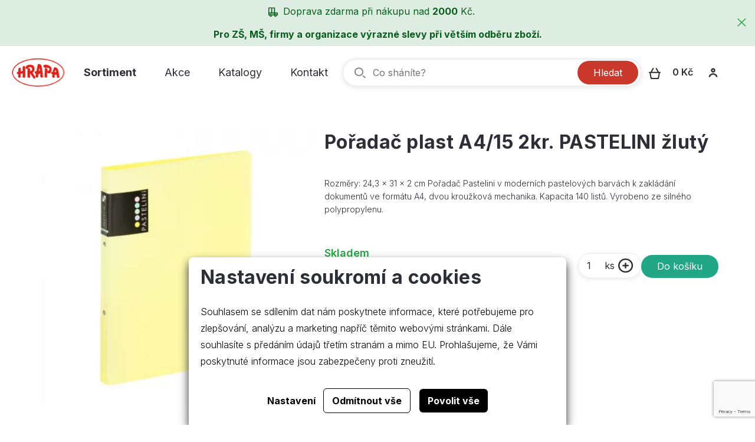

--- FILE ---
content_type: text/html; charset=utf-8
request_url: https://www.hrapa.cz/poradac-plast-a415-2kr-pastelini-zluty
body_size: 9520
content:





<!doctype html>
<html lang="cs">
<head>
    <script>
    
    window.dataLayer = window.dataLayer || [];

    function gtag() {
        dataLayer.push(arguments);
    }
    

    gtag('consent', 'default'
    , {
        'ad_storage': 'denied',
        'ad_user_data': 'denied',
        'ad_personalization': 'denied',
        'analytics_storage': 'denied',
        'wait_for_update': 500,
    }
    )
    ;
</script>

    
    <meta charset="utf-8"/>
    <meta name="viewport" content="width=device-width, initial-scale=1.0"/>
    <meta name="author" content="dgstudio s.r.o."/>
    <meta name="copyright" content=""/>
    <meta name="keywords" content=""/>
    <meta name="description" content=" "/>
    <meta name="robots" content="all,follow"/>
    <meta name="googlebot" content="snippet,archive"/>
    <script src="https://ajax.googleapis.com/ajax/libs/webfont/1.6.26/webfont.js"></script>
	<script src="https://www.google.com/recaptcha/api.js?render=6Lctu-krAAAAAGiNZREkRpWvS2UfRpsV0QxByDyL"></script>
    <script>
        WebFont.load({
            google: {
                families: ['Inter:300,400,500,600,700,800,900:latin,latin-ext'],
            },
        })
    </script>
    <title>Pořadač plast A4/15 2kr. PASTELINI žlutý &bull; Hrapa - Papírnictví a drogerie</title>
    <link href='/media/front/dist/css/app.build.css?v=79992' rel='stylesheet' type='text/css'>
</head>
<body>

    <div class="sticky-bar__notice green">
        <p><img src="/media/userfiles/car.svg" alt="" width="16" height="17" />Doprava zdarma při nákupu nad <strong>2000</strong> Kč.   <em> </em></p>
<p><strong>Pro ZŠ, MŠ, firmy a organizace výrazné slevy při větším odběru zboží.</strong></p>
        <button class="notice-close">
            <svg width="15" height="14" viewBox="0 0 15 14" fill="none" xmlns="http://www.w3.org/2000/svg">
                <path fill-rule="evenodd" clip-rule="evenodd"
                      d="M8.41282 7L14.7 12.9878L13.6365 14L7.35 8.0122L1.06282 14L0 12.9878L6.28646 7L0 1.0122L1.06282 0L7.35 5.9878L13.6365 0L14.7 1.0122L8.41282 7Z"
                      fill="#C08A6A"></path>
            </svg>
        </button>
    </div>
<div class="sticky-bar" id="__sticky-bar">
    <div class="sticky-bar-inner">
        <div class="sticky-bar__left">
            <a class="sticky-bar-logo" href="/">
                <img src="/media/front/assets/logo.svg" alt="Hrapa">
            </a>
            <ul class="menu">
                                    <li><a class="active" href="/sortiment" data-offscreen-open="sortiment">Sortiment</a></li>
                                    <li><a class="" href="/akce" >Akce</a></li>
                                    <li><a class="" href="/katalogy" >Katalogy</a></li>
                                    <li><a class="" href="/kontakty" >Kontakt</a></li>
                            </ul>
        </div>
        <div class="sticky-bar__center">
            
<form action="/vyhledavani" method="get">
    <button type="submit" class="button primary">Hledat</button>
    <input type="search" name="q" placeholder="Co sháníte?" value="">
</form>
        </div>
        <div class="sticky-bar__right">
            <ul class="menu">
                <li>
                    <a class="cart" href="/nakupni-kosik">
    <img src="/media/front/assets/icons/cart.svg" alt="">
    <span class="num _total-cart-product-quantity"></span>
    <span class="price _total-cart-product-price">0 Kč</span>
</a>
                </li>
                <li><a class="account special" data-offscreen-open="account-login"><img src="/media/front/assets/icons/user.svg" alt=""></a></li>
                <li>
                    <button class="burger" data-offscreen-open="mobile-offscreen"><img src="/media/front/assets/icons/burger.svg" alt=""></button>
                </li>
            </ul>
        </div>
    </div>
</div>

<div class="offscreen offscreen-mobile" id="mobile-offscreen">
    <div class="offscreen__mobile">
        <a class="logo" href="/"><img src="/media/front/assets/logo.svg" alt="Hrapa"></a>
        <nav>
            <ul class="menu vertical">
                                    <li>
                                                    <span>Sortiment</span>
                            <ul class="menu vertical">
                                                                    <li><a href="/kancelarske-potreby">Kancelářské potřeby</a></li>
                                                                    <li><a href="/drogerie">Drogerie</a></li>
                                                                    <li><a href="/vytvarnicke-potreby">Výtvarnické potřeby</a></li>
                                                                    <li><a href="/papiry">Papíry, bloky</a></li>
                                                                    <li><a href="/papirnicke-zbozi">Papírnické zboží</a></li>
                                                                    <li><a href="/psaci-a-rysovaci-potreby">Psací a rýsovací potřeby</a></li>
                                                                    <li><a href="/obalovy-material">Obalový materiál</a></li>
                                                                    <li><a href="/kancelarska-technika">Kancelářská technika</a></li>
                                                                    <li><a href="/kalendare-diare-2022">Kalendáře, diáře 2026</a></li>
                                                            </ul>
                                            </li>
                                    <li>
                                                    <a href="/akce">Akce</a>
                                            </li>
                                    <li>
                                                    <a href="/katalogy">Katalogy</a>
                                            </li>
                                    <li>
                                                    <a href="/kontakty">Kontakt</a>
                                            </li>
                            </ul>
        </nav>
    </div>
    <div class="offscreen__overlay" data-offscreen-close="mobile-offscreen"></div>
    <button class="offscreen-close" data-offscreen-close="mobile-offscreen"><img src="/media/front/assets/icons/close.svg" alt=""></button>
</div>
<section class="product-detail">
    <div class="grid-container">
        <div class="grid-x grid-margin-x">
                            <div class="cell medium-5">
                    <a href="/media/photos/product/item/images-487/2-267.jpg" class="product-detail__image" data-fslightbox>
                        <img src="/media/photos/product/item/images-487/1666264672-2-267-resize-fit-480-480.webp" alt="Pořadač plast A4/15 2kr. PASTELINI žlutý">
                    </a>

                                    </div>
                        <div class="cell medium-auto product-detail__desc">
                <h1>Pořadač plast A4/15 2kr. PASTELINI žlutý</h1>
                                    <p>Rozměry: 24,3 x 31 x 2 cm

Pořadač Pastelini v moderních pastelových barvách k zakládání dokumentů ve formátu A4, dvou kroužková mechanika. Kapacita 140 listů. Vyrobeno ze silného polypropylenu.</p>
                                <div class="product-detail__desc--bottom">
                    <div class="product-detail__desc--bottom-left">
                        <span class="storage ">Skladem</span>
                        <span class="price">79 Kč <small>s DPH</small> </span>
                    </div>
                    <form action="?" method="post" class="product-detail__desc--bottom-right">
                        <div class="button multi-counter" data-counter>
                            <label class="amount">
                                <input type="text" name="quantity" value="1" required>ks
                            </label>
                            <button class="plus">
                                <svg width="26" height="24" viewBox="0 0 26 24" fill="none"
                                     xmlns="http://www.w3.org/2000/svg">
                                    <path fill-rule="evenodd" clip-rule="evenodd"
                                          d="M13.86 10.8H17.64V13.2H13.86V16.8H11.34V13.2H7.56V10.8H11.34V7.2H13.86V10.8ZM12.6 21.6C7.04214 21.6 2.52001 17.2932 2.52001 12C2.52001 6.7068 7.04214 2.4 12.6 2.4C18.1579 2.4 22.68 6.7068 22.68 12C22.68 17.2932 18.1579 21.6 12.6 21.6ZM12.6 0C5.64102 0 0 5.3724 0 12C0 18.6276 5.64102 24 12.6 24C19.559 24 25.2 18.6276 25.2 12C25.2 5.3724 19.559 0 12.6 0Z"
                                          fill="#2E2E36"></path>
                                </svg>
                            </button>
                        </div>
                        <input type="hidden" name="product_id" value="487">
                        <button class="button add">Do košíku</button>
                        
    <input type="hidden" name="h_module" value="shoppingCart" /> 

    <input type="hidden" name="h_action" value="add" /> 

    <input type="hidden" name="h_secure" value="ea82825e49faf1daef13650e4cef2d4f" /> 

    <input type="hidden" name="h_hash" value="fb644351560d8296fe6da332236b1f8d61b2828a" /> 

    <input type="hidden" name="h_code" value="1" /> 

           
                    </form>
                </div>
            </div>
        </div>
            </div>
</section>
<section class="products background product-detail">
    <div class="grid-container">
        <h2>Mohlo by se hodit</h2>
        <div class="grid-x grid-margin-x grid-margin-y xlarge-up-4 large-up-3 medium-up-2 small-up-1">
                            <div class="products-item cell">
    <div class="products-item_top">
        <a class="products-item__image" href="/poradac-plast-a415-4kr-opaline-cerveny">
                            <img src="/media/photos/product/item/images-2566/1666265072-2-154-resize-fit-246-210.webp" alt="Pořadač plast A4/15 4kr. Opaline červený foto">
                        
        </a>
        <a class="title" href="/poradac-plast-a415-4kr-opaline-cerveny">
            Pořadač plast A4/15 4kr. Opaline červený
        </a>
    </div>
    <div class="products-item_bottom">
        <div class="products-item__info">
                            <div class="products-item__info--left">
                    <span class="price" title="Cena s DPH">73 Kč</span>
                </div>
                        <div class="products-item__info--right">
                                    <span class="stock">Skladem</span>
                            </div>
        </div>
        <form action="?" data-ajax method="post" class="products-item__buttons">
            <div class="button multi-counter" data-counter>
                <label class="amount">
                    <input type="text" value="1" name="quantity" required>ks
                </label>
                <button type="button" class="plus">
                    <svg width="26" height="24" viewBox="0 0 26 24" fill="none" xmlns="http://www.w3.org/2000/svg">
                        <path fill-rule="evenodd" clip-rule="evenodd"
                              d="M13.86 10.8H17.64V13.2H13.86V16.8H11.34V13.2H7.56V10.8H11.34V7.2H13.86V10.8ZM12.6 21.6C7.04214 21.6 2.52001 17.2932 2.52001 12C2.52001 6.7068 7.04214 2.4 12.6 2.4C18.1579 2.4 22.68 6.7068 22.68 12C22.68 17.2932 18.1579 21.6 12.6 21.6ZM12.6 0C5.64102 0 0 5.3724 0 12C0 18.6276 5.64102 24 12.6 24C19.559 24 25.2 18.6276 25.2 12C25.2 5.3724 19.559 0 12.6 0Z"
                              fill="#2E2E36"></path>
                    </svg>
                </button>
            </div>
                        <input type="hidden" name="product_id" value="2566">
            <button class="button add">Do košíku</button>
            
    <input type="hidden" name="h_module" value="shoppingCart" /> 

    <input type="hidden" name="h_action" value="add" /> 

    <input type="hidden" name="h_secure" value="ea82825e49faf1daef13650e4cef2d4f" /> 

    <input type="hidden" name="h_hash" value="16b06bd9b738835e2d134fe8d596e9ab0086a985" /> 

    <input type="hidden" name="h_code" value="2" /> 

           
        </form>
    </div>
</div>
                            <div class="products-item cell">
    <div class="products-item_top">
        <a class="products-item__image" href="/poradac-katalogovy-a480-4krkatalogovy-vazac-d70-cerveny">
                            <img src="/media/photos/product/item/images-12002/1718813286-5-174-resize-fit-246-210.webp" alt="Pořadač katalogový A4/80 4kr.katalogový vazač D70 červený foto">
                        
        </a>
        <a class="title" href="/poradac-katalogovy-a480-4krkatalogovy-vazac-d70-cerveny">
            Pořadač katalogový A4/80 4kr.katalogový vazač D70 červený
        </a>
    </div>
    <div class="products-item_bottom">
        <div class="products-item__info">
                            <div class="products-item__info--left">
                    <span class="price" title="Cena s DPH">225 Kč</span>
                </div>
                        <div class="products-item__info--right">
                                    <span class="stock">Skladem</span>
                            </div>
        </div>
        <form action="?" data-ajax method="post" class="products-item__buttons">
            <div class="button multi-counter" data-counter>
                <label class="amount">
                    <input type="text" value="1" name="quantity" required>ks
                </label>
                <button type="button" class="plus">
                    <svg width="26" height="24" viewBox="0 0 26 24" fill="none" xmlns="http://www.w3.org/2000/svg">
                        <path fill-rule="evenodd" clip-rule="evenodd"
                              d="M13.86 10.8H17.64V13.2H13.86V16.8H11.34V13.2H7.56V10.8H11.34V7.2H13.86V10.8ZM12.6 21.6C7.04214 21.6 2.52001 17.2932 2.52001 12C2.52001 6.7068 7.04214 2.4 12.6 2.4C18.1579 2.4 22.68 6.7068 22.68 12C22.68 17.2932 18.1579 21.6 12.6 21.6ZM12.6 0C5.64102 0 0 5.3724 0 12C0 18.6276 5.64102 24 12.6 24C19.559 24 25.2 18.6276 25.2 12C25.2 5.3724 19.559 0 12.6 0Z"
                              fill="#2E2E36"></path>
                    </svg>
                </button>
            </div>
                        <input type="hidden" name="product_id" value="12002">
            <button class="button add">Do košíku</button>
            
    <input type="hidden" name="h_module" value="shoppingCart" /> 

    <input type="hidden" name="h_action" value="add" /> 

    <input type="hidden" name="h_secure" value="ea82825e49faf1daef13650e4cef2d4f" /> 

    <input type="hidden" name="h_hash" value="ca3512f4dfa95a03169c5a670a4c91a19b3077b4" /> 

    <input type="hidden" name="h_code" value="3" /> 

           
        </form>
    </div>
</div>
                            <div class="products-item cell">
    <div class="products-item_top">
        <a class="products-item__image" href="/poradac-pakovy-a4-50mm-herlitz-zeleny">
                            <img src="/media/front/assets/no-photo-small.png" alt="">
                        
        </a>
        <a class="title" href="/poradac-pakovy-a4-50mm-herlitz-zeleny">
            Pořadač pákový A4 50mm Herlitz zelený
        </a>
    </div>
    <div class="products-item_bottom">
        <div class="products-item__info">
                            <div class="products-item__info--left">
                    <span class="price" title="Cena s DPH">59 Kč</span>
                </div>
                        <div class="products-item__info--right">
                                    <span class="stock">Skladem</span>
                            </div>
        </div>
        <form action="?" data-ajax method="post" class="products-item__buttons">
            <div class="button multi-counter" data-counter>
                <label class="amount">
                    <input type="text" value="1" name="quantity" required>ks
                </label>
                <button type="button" class="plus">
                    <svg width="26" height="24" viewBox="0 0 26 24" fill="none" xmlns="http://www.w3.org/2000/svg">
                        <path fill-rule="evenodd" clip-rule="evenodd"
                              d="M13.86 10.8H17.64V13.2H13.86V16.8H11.34V13.2H7.56V10.8H11.34V7.2H13.86V10.8ZM12.6 21.6C7.04214 21.6 2.52001 17.2932 2.52001 12C2.52001 6.7068 7.04214 2.4 12.6 2.4C18.1579 2.4 22.68 6.7068 22.68 12C22.68 17.2932 18.1579 21.6 12.6 21.6ZM12.6 0C5.64102 0 0 5.3724 0 12C0 18.6276 5.64102 24 12.6 24C19.559 24 25.2 18.6276 25.2 12C25.2 5.3724 19.559 0 12.6 0Z"
                              fill="#2E2E36"></path>
                    </svg>
                </button>
            </div>
                        <input type="hidden" name="product_id" value="9911">
            <button class="button add">Do košíku</button>
            
    <input type="hidden" name="h_module" value="shoppingCart" /> 

    <input type="hidden" name="h_action" value="add" /> 

    <input type="hidden" name="h_secure" value="ea82825e49faf1daef13650e4cef2d4f" /> 

    <input type="hidden" name="h_hash" value="bd307a3ec329e10a2cff8fb87480823da114f8f4" /> 

    <input type="hidden" name="h_code" value="4" /> 

           
        </form>
    </div>
</div>
                            <div class="products-item cell">
    <div class="products-item_top">
        <a class="products-item__image" href="/poradac-plast-a432mm-4kr-d20-matny-opaline-cerveny">
                            <img src="/media/photos/product/item/images-9163/1710891046-2-192-resize-fit-246-210.webp" alt="Pořadač plast A4/32mm 4kr. D20 matný Opaline červený foto">
                        
        </a>
        <a class="title" href="/poradac-plast-a432mm-4kr-d20-matny-opaline-cerveny">
            Pořadač plast A4/32mm 4kr. D20 matný Opaline červený
        </a>
    </div>
    <div class="products-item_bottom">
        <div class="products-item__info">
                            <div class="products-item__info--left">
                    <span class="price" title="Cena s DPH">79 Kč</span>
                </div>
                        <div class="products-item__info--right">
                                    <span class="stock">Skladem</span>
                            </div>
        </div>
        <form action="?" data-ajax method="post" class="products-item__buttons">
            <div class="button multi-counter" data-counter>
                <label class="amount">
                    <input type="text" value="1" name="quantity" required>ks
                </label>
                <button type="button" class="plus">
                    <svg width="26" height="24" viewBox="0 0 26 24" fill="none" xmlns="http://www.w3.org/2000/svg">
                        <path fill-rule="evenodd" clip-rule="evenodd"
                              d="M13.86 10.8H17.64V13.2H13.86V16.8H11.34V13.2H7.56V10.8H11.34V7.2H13.86V10.8ZM12.6 21.6C7.04214 21.6 2.52001 17.2932 2.52001 12C2.52001 6.7068 7.04214 2.4 12.6 2.4C18.1579 2.4 22.68 6.7068 22.68 12C22.68 17.2932 18.1579 21.6 12.6 21.6ZM12.6 0C5.64102 0 0 5.3724 0 12C0 18.6276 5.64102 24 12.6 24C19.559 24 25.2 18.6276 25.2 12C25.2 5.3724 19.559 0 12.6 0Z"
                              fill="#2E2E36"></path>
                    </svg>
                </button>
            </div>
                        <input type="hidden" name="product_id" value="9163">
            <button class="button add">Do košíku</button>
            
    <input type="hidden" name="h_module" value="shoppingCart" /> 

    <input type="hidden" name="h_action" value="add" /> 

    <input type="hidden" name="h_secure" value="ea82825e49faf1daef13650e4cef2d4f" /> 

    <input type="hidden" name="h_hash" value="12c6fc06c99a462375eeb3f43dfd832b08ca9e17" /> 

    <input type="hidden" name="h_code" value="5" /> 

           
        </form>
    </div>
</div>
                    </div>
    </div>
</section>
<div class="mobile-search-bar">
    <div class="grid-container">
        <form action="/vyhledavani" method="get">
            <input type="search" name="q" placeholder="Co sháníte?" value="">
        </form>
    </div>
</div>
<div class="offscreen offscreen-account " id="account-login">
    <div class="offscreen__account">
        <h3>Přihlášení uživatele</h3>
                <form action="?" method="post">
            <label class="input">
                <input value="" type="email" name="username" required placeholder="">
                <span>E-mailová adresa</span>
            </label>
            <label class="input">
                <input type="password" name="password" required placeholder="">
                <span>Heslo</span>
            </label>
            <a href="#" data-offscreen-open-overlay="account-lost-password" data-offscreen-close-overlay="account-login">Zapomenuté heslo?</a>
            <button type="submit" class="button primary">Přihlásit se</button>
            <button type="button" class="button secondary" data-offscreen-open-overlay="account-register" data-offscreen-close-overlay="account-login">Vytvořit nový účet</button>
            
    <input type="hidden" name="h_module" value="user" /> 

    <input type="hidden" name="h_action" value="login" /> 

    <input type="hidden" name="h_secure" value="2dc9507aa79bd582bd6a94687ea994c2" /> 

    <input type="hidden" name="h_hash" value="eb4ac3033e8ab3591e0fcefa8c26ce3fd36d5a0f" /> 

    <input type="hidden" name="h_code" value="6" /> 

           
        </form>
    </div>
    <div class="offscreen__overlay" data-offscreen-close="account-login"></div>
    <button class="offscreen-close" data-offscreen-close="account-login"><img src="/media/front/assets/icons/close.svg" alt=""></button>
</div>
    <div class="offscreen offscreen-account " id="account-register">
    <div class="offscreen__account">
        <h3>Nový účet</h3>
        <form method="post" action="?" data-recaptcha>
            <label class="input">
                <input value="" type="text" name="user[nazev]" required><span>Jméno a přijmení*</span>
            </label>
            <label class="input">
                <input value="" type="email" name="user[email]" required><span>E-mailová adresa*</span>
            </label>
            <label class="input">
                <input value="" type="tel" name="user[telefon]"
                       required><span>Telefon*</span>
            </label>
            <label class="input">
                <input type="password" name="user[password]" required><span>Heslo*</span>
            </label>
            <label class="input">
                <input type="password" name="user[password_confirm]" required><span>Heslo znovu*</span>
            </label>
            <div class="grid-x grid-margin-x align-middle">
                <div class="cell auto"><h3>Fakturační údaje</h3></div>
                <div class="cell shrink"><a href="?" data-ajax="?h_module=user&h_action=load_ares&h_secure=a923ba03d7e2d28f2ffe4b85209858ac"
                                            data-value="#_form_input_invoice-ic" class="button secondary">Vyplnit
                        fakturační údaje podle IČ</a></div>
            </div>
            <label class="input">
                <input value="" type="text" id="_form_input_invoice-jmeno"
                       name="user[nazev_spolecnosti]"><span>Název firmy</span>
            </label>
            <label class="input">
                <input value="" id="_form_input_invoice-ic" type="text" name="user[ic]"><span>IČO</span>
            </label>
            <label class="input">
                <input value="" id="_form_input_invoice-dic" type="text" name="user[dic]"><span>DIČ</span>
            </label>
            <label class="input">
                <input value="" id="_form_input_invoice-ulice" type="text" name="user[ulice]"
                       required><span>Ulice*</span>
            </label>
            <label class="input">
                <input value="" id="_form_input_invoice-mesto" type="text" name="user[mesto]"
                       required><span>Město*</span>
            </label>
            <label class="input">
                <input value="" type="text" name="user[psc]" id="_form_input_invoice-psc" required><span>PSČ*</span>
            </label>
            <label class="checkbox">
                <input type="checkbox" name="agree" required>
                <span class="check"></span>
                <span class="text">Souhlasím se<a href="/ochrana-osobnich-udaju" target="_blank"> Zásadami zpracování osobních údajů</a>
                </span>
            </label>
            
    <input type="hidden" name="h_module" value="user" /> 

    <input type="hidden" name="h_action" value="register" /> 

    <input type="hidden" name="h_secure" value="7a00b9634b818142f1a23c9d7c8990d4" /> 

    <input type="hidden" name="h_hash" value="5b384ce32d8cdef02bc3a139d4cac0a22bb029e8" /> 

    <input type="hidden" name="h_code" value="7" /> 

           
            <a data-offscreen-open-overlay="account-login" data-offscreen-close-overlay="account-register">Již máte
                účet?</a>
            <button type="submit" class="button primary">Vytvořit účet</button>
        </form>
    </div>
    <div class="offscreen__overlay" data-offscreen-close="account-register"></div>
    <button class="offscreen-close" data-offscreen-close="account-register"><img
                src="/media/front/assets/icons/close.svg" alt=""></button>
</div>
    <div class="offscreen offscreen-account " id="account-lost-password">
    <div class="offscreen__account">
        <h3>Zapomenuté heslo</h3>
                <form action="?" method="post" data-recaptcha>
            <label class="input">
                <input value="" type="email" name="username" required placeholder="">
                <span>E-mailová adresa</span>
            </label>
            
    <input type="hidden" name="h_module" value="user" /> 

    <input type="hidden" name="h_action" value="lost_password" /> 

    <input type="hidden" name="h_secure" value="cc36d48c1d9e9a708b11f27599216748" /> 

    <input type="hidden" name="h_hash" value="c097638f92de80ba8d6c696b26e6e601a5f61eb7" /> 

    <input type="hidden" name="h_code" value="8" /> 

           
            <a data-offscreen-open-overlay="account-login" data-offscreen-close-overlay="account-lost-password">Vzpomněli jste si?</a>
            <button type="submit" class="button primary">Obnovit</button>
        </form>
    </div>
    <div class="offscreen__overlay" data-offscreen-close="account-lost-password"></div>
    <button class="offscreen-close" data-offscreen-close="account-lost-password"><img src="/media/front/assets/icons/close.svg" alt=""></button>
</div>
<div class="offscreen" id="sortiment">
    <div class="offscreen__categories">
        <div class="header"><a href="/"><img src="/media/front/assets/logo.svg" alt="Hrapa"></a>
            <h3>Sortiment</h3>
        </div>
        <ul>
                            <li><a href="#" id="kancelarske-potreby" data-offscreen-button>Kancelářské potřeby</a></li>
                            <li><a href="#" id="drogerie" data-offscreen-button>Drogerie</a></li>
                            <li><a href="#" id="vytvarnicke-potreby" data-offscreen-button>Výtvarnické potřeby</a></li>
                            <li><a href="#" id="papiry" data-offscreen-button>Papíry, bloky</a></li>
                            <li><a href="#" id="papirnicke-zbozi" data-offscreen-button>Papírnické zboží</a></li>
                            <li><a href="#" id="psaci-a-rysovaci-potreby" data-offscreen-button>Psací a rýsovací potřeby</a></li>
                            <li><a href="#" id="obalovy-material" data-offscreen-button>Obalový materiál</a></li>
                            <li><a href="#" id="kancelarska-technika" data-offscreen-button>Kancelářská technika</a></li>
                            <li><a href="#" id="kalendare-diare-2022" data-offscreen-button>Kalendáře, diáře 2026</a></li>
                    </ul>
    </div>
            <div class="offscreen__subcategories" id="kancelarske-potreby-menu" data-offscreen-menu>
            <ul>
                <li><a class="title" href="/kancelarske-potreby">Kancelářské potřeby</a></li>
                                    <li><a href="/media-a-doplnky-pro-pcgsm">Média a doplňky pro PC,GSM</a></li>
                                    <li><a href="/derovacky-sesivacky">Děrovačky, sešívačky</a></li>
                                    <li><a href="/spony-spoje-rysovacky">Spony, spoje, rýsováčky</a></li>
                                    <li><a href="/tiskopisy">Tiskopisy</a></li>
                                    <li><a href="/nuzky-zalamovaci-noze-lupy">Nůžky, zalamovací nože, lupy</a></li>
                                    <li><a href="/archivni-boxy-poradace-spony">Archivní boxy, pořadače, spony</a></li>
                                    <li><a href="/poradace-pakove-krouzkove-zavesne">Pořadače pákové, kroužkové, závěsné</a></li>
                                    <li><a href="/rychlovazace">Rychlovazače</a></li>
                                    <li><a href="/zakladaci-obaly-slozky">Zakládací obaly, složky</a></li>
                                    <li><a href="/lepidla">Lepidla</a></li>
                                    <li><a href="/korektory">Korektory</a></li>
                                    <li><a href="/stojanky-odkladace">Stojánky, odkladače</a></li>
                                    <li><a href="/odpadkove-kose">Odpadkové koše, plastové boxy a košíky</a></li>
                                    <li><a href="/razitkove-barvy">Razítkové barvy</a></li>
                                    <li><a href="/baterie-svitilny-zarovky-nabijecky-prodluzky">Baterie, svítilny, žárovky, nabíječky, prodlužky</a></li>
                                    <li><a href="/rejstriky-rozlisovace">Rejstříky, Rozlišovače</a></li>
                                    <li><a href="/organizery-diplomatky-brasny">Organizéry, diplomatky, brašny</a></li>
                                    <li><a href="/vizitkare-jmenovky">Vizitkáře, jmenovky, identifikátory</a></li>
                                    <li><a href="/zakladaci-desky-knihy-boxy-podlozky">Zakládací desky, knihy, boxy, podložky</a></li>
                                    <li><a href="/pokladny-prenosne-schranky">Pokladny přenosné, schránky</a></li>
                                    <li><a href="/razitka-podusky">Razítka, podušky</a></li>
                                    <li><a href="/ostatni-2">Ostatní</a></li>
                            </ul>
        </div>
            <div class="offscreen__subcategories" id="drogerie-menu" data-offscreen-menu>
            <ul>
                <li><a class="title" href="/drogerie">Drogerie</a></li>
                                    <li><a href="/toaletni-papiry">Toaletní papíry</a></li>
                                    <li><a href="/ubrousky-uterky-rucniky-kapesniky">Ubrousky, Utěrky, Ručníky, Kapesníky</a></li>
                                    <li><a href="/uklidove-prostredky-na-kuchyne">Úklidové prostředky na kuchyně a myčky</a></li>
                                    <li><a href="/uklidove-prostredky-na-nabytek-a-podlahu">Úklidové prostředky na nábytek a podlahu</a></li>
                                    <li><a href="/uklidove-prostredky-na-okna">Úklidové prostředky na okna</a></li>
                                    <li><a href="/uklidove-prostredky-univerzalni">Úklidové prostředky univerzální</a></li>
                                    <li><a href="/uklidove-prostredky-na-wc-koupelny-odpad">Úklidové prostředky na WC, koupelny, odpad</a></li>
                                    <li><a href="/uklidove-naradi-a-pomucky">Úklidové nářadí a pomůcky</a></li>
                                    <li><a href="/osvezovace-vzduchu-a-wc-zavesy">Osvěžovače vzduchu,  WC závěsy, Ceresit</a></li>
                                    <li><a href="/praci-prostredky-avivaze">Prací prostředky, Aviváže</a></li>
                                    <li><a href="/mydla-myci-pasty-dezinfekce">Mýdla, Mycí pasty, dezinfekce</a></li>
                                    <li><a href="/kremy">Krémy</a></li>
                                    <li><a href="/telova-kopelova-a-vlasova-kosmetika">Tělová, kopelová a vlasová kosmetika</a></li>
                                    <li><a href="/zasobniky-pro-tp-a-uterky">Zásobníky pro T.P. a Utěrky</a></li>
                                    <li><a href="/prvni-pomoc">První pomoc</a></li>
                                    <li><a href="/kosmeticke-a-holici-potreby">Kosmetické a holící potřeby</a></li>
                                    <li><a href="/deratizacni-prostredky">Deratizační prostředky, substráty, hnojiva</a></li>
                                    <li><a href="/hrebeny-kartace-houby">Hřebeny, kartáče, houby, šňůry</a></li>
                                    <li><a href="/darkove-sady">Dárkové sady</a></li>
                                    <li><a href="/svicky">Svíčky</a></li>
                                    <li><a href="/kosmetika-vivaco">Kosmetika VIVACO</a></li>
                            </ul>
        </div>
            <div class="offscreen__subcategories" id="vytvarnicke-potreby-menu" data-offscreen-menu>
            <ul>
                <li><a class="title" href="/vytvarnicke-potreby">Výtvarnické potřeby</a></li>
                                    <li><a href="/modelovaci-hmoty">Modelovací hmoty</a></li>
                                    <li><a href="/tuse-a-prislusenstvi">Tuše a příslušenství</a></li>
                                    <li><a href="/uhly-sepie">Úhly, sepie</a></li>
                                    <li><a href="/olejove-pastely">Olejové pastely</a></li>
                                    <li><a href="/rozmasky-prasne-kridy">Rozmasky - Prašné křídy, Modelovací písek</a></li>
                                    <li><a href="/rydla-valecky-na-linoryt">Rýdla, válečky na linoryt</a></li>
                                    <li><a href="/stetce-valecky-palety">Štětce, válečky, palety</a></li>
                                    <li><a href="/barvy-laky">Barvy, laky</a></li>
                                    <li><a href="/ostatni">Ostatní</a></li>
                                    <li><a href="/kreativni-sady">Kreativní sady</a></li>
                                    <li><a href="/dekoracni-materialy-predlohy">Dekorační materiály, předlohy</a></li>
                                    <li><a href="/lisy-na-papir-a-hmotu">Lisy na papír a hmotu</a></li>
                                    <li><a href="/derovacky">Děrovačky</a></li>
                                    <li><a href="/laky-lepidla-desoupage-darwi">Laky, lepidla, desoupage - darwi</a></li>
                            </ul>
        </div>
            <div class="offscreen__subcategories" id="papiry-menu" data-offscreen-menu>
            <ul>
                <li><a class="title" href="/papiry">Papíry, bloky</a></li>
                                    <li><a href="/xerograficky-a-faxovy">Xerografický a tabelační</a></li>
                                    <li><a href="/plotrovy-a-pauzovaci">Plotrový a pauzovací</a></li>
                                    <li><a href="/kreslici-rysovaci-nacrtkovy">Kreslící, rýsovací, náčrtkový</a></li>
                                    <li><a href="/vlnita-lepenka-krepovy-kreativni">Vlnitá lepenka, krepový, kreativní</a></li>
                                    <li><a href="/fotopapiry">Fotopapíry, magnetické papíry</a></li>
                                    <li><a href="/etikety">Etikety</a></li>
                                    <li><a href="/bloky-blocky">Bloky - bločky</a></li>
                                    <li><a href="/zaznamni-knihy-kroniky">Záznamní knihy, kroniky, albumy</a></li>
                                    <li><a href="/obalky">Obálky</a></li>
                                    <li><a href="/sesity">Sešity</a></li>
                                    <li><a href="/pokladni-kotoucky">Pokladní kotoučky</a></li>
                                    <li><a href="/galerie-papiru">Galerie papírů</a></li>
                            </ul>
        </div>
            <div class="offscreen__subcategories" id="papirnicke-zbozi-menu" data-offscreen-menu>
            <ul>
                <li><a class="title" href="/papirnicke-zbozi">Papírnické zboží</a></li>
                                    <li><a href="/magnety">Magnety, magnetické houby, ukazovátka</a></li>
                                    <li><a href="/razitka-detske">Razítka dětské</a></li>
                                    <li><a href="/hry-a-karty">Hry a karty</a></li>
                                    <li><a href="/omalovanky-naucne-knizky">Omalovánky, naučné a samolepkové knížky, křížovky</a></li>
                                    <li><a href="/vystrihovanky-skladanky">Vystřihovánky, skládanky</a></li>
                                    <li><a href="/pexesa-propisoty-skrabaci-obrazky">Pexesa, propisoty, škrabací obrázky</a></li>
                                    <li><a href="/obrazkove-alba-leporela-puzzle">Obrázkové alba, leporela, puzzle</a></li>
                                    <li><a href="/privesky">Přívěšky, klíčenky</a></li>
                                    <li><a href="/albumy">Albumy</a></li>
                                    <li><a href="/darkove-zbozi">Dárkové zboží</a></li>
                                    <li><a href="/obaly-na-doklady-a-kreditni-karty">Obaly na doklady a kreditní karty</a></li>
                                    <li><a href="/klipramy-albumy-fotoalbumy">Kliprámy, albumy, fotoalbumy</a></li>
                                    <li><a href="/lampiony-balonky-girlandy">Lampiony, balónky, girlandy</a></li>
                                    <li><a href="/pamatniky">Památníky</a></li>
                                    <li><a href="/diplomy-medaile">Diplomy. medaile</a></li>
                            </ul>
        </div>
            <div class="offscreen__subcategories" id="psaci-a-rysovaci-potreby-menu" data-offscreen-menu>
            <ul>
                <li><a class="title" href="/psaci-a-rysovaci-potreby">Psací a rýsovací potřeby</a></li>
                                    <li><a href="/propisky-kulickove">Propisky kuličkové</a></li>
                                    <li><a href="/propisky-gelove">Propisky gelové</a></li>
                                    <li><a href="/plnici-pera-zmiziky">Plnící pera, zmizíky</a></li>
                                    <li><a href="/zvyraznovace-1">Zvýrazňovače</a></li>
                                    <li><a href="/popisovace-znackovace-linery-rollery">Popisovače, značkovače, linery, rollery</a></li>
                                    <li><a href="/kridy">Křídy, křídové popisovače</a></li>
                                    <li><a href="/pastelky-1">Pastelky</a></li>
                                    <li><a href="/voskovky-suche-a-olejove-pastely">Voskovky, suché a olejové pastely</a></li>
                                    <li><a href="/mikrotuzky-versatilky">Mikrotužky, Versatilky</a></li>
                                    <li><a href="/tuzky">Tužky</a></li>
                                    <li><a href="/stiratelne-tabulky">Stíratelné tabulky</a></li>
                                    <li><a href="/nahradni-naplne-inkousty-hroty">Náhradní náplně, Inkousty, hroty</a></li>
                                    <li><a href="/nahradni-tuhy">Náhradní tuhy</a></li>
                                    <li><a href="/orezavatka">Ořezávátka</a></li>
                                    <li><a href="/pryze">Pryže</a></li>
                                    <li><a href="/kruzitka">Kružítka</a></li>
                                    <li><a href="/pravitka-sablony">Pravítka, šablony</a></li>
                                    <li><a href="/psaci-soupravy">Psací soupravy</a></li>
                                    <li><a href="/ostatni-3">Ostatní</a></li>
                                    <li><a href="/pelikan">Pelikan</a></li>
                                    <li><a href="/stabilo">STABILO</a></li>
                                    <li><a href="/pilot">PILOT</a></li>
                                    <li><a href="/darwi">darwi</a></li>
                                    <li><a href="/foukaci-fixy">Foukací fixy</a></li>
                                    <li><a href="/edding">EDDING</a></li>
                                    <li><a href="/parker">PARKER</a></li>
                            </ul>
        </div>
            <div class="offscreen__subcategories" id="obalovy-material-menu" data-offscreen-menu>
            <ul>
                <li><a class="title" href="/obalovy-material">Obalový materiál</a></li>
                                    <li><a href="/pytle-a-sacky-na-odpad">Pytle a sáčky na odpad</a></li>
                                    <li><a href="/sacky-tasky-mikroten-celofan-papir-ldpe">Sáčky, tašky - mikroten, celofán, papír, LDPE</a></li>
                                    <li><a href="/balici-materialy">Balící materiály</a></li>
                                    <li><a href="/motouzy-gumicky">Motouzy, Gumičky</a></li>
                                    <li><a href="/lepici-pasky-a-odvijece">Lepící pásky a odvíječe</a></li>
                                    <li><a href="/spejle-paratka">Špejle, párátka, příbory</a></li>
                                    <li><a href="/papirove-zbozi-party">Papírové zboží, Párty</a></li>
                                    <li><a href="/alobalove-zbozi">Alobalové zboží</a></li>
                                    <li><a href="/plastove-zbozi">Plastové zboží</a></li>
                                    <li><a href="/fixacni-folie">Fixační fólie</a></li>
                                    <li><a href="/ostatni-1">Ostatní</a></li>
                                    <li><a href="/bio-produkty">BIO produkty</a></li>
                            </ul>
        </div>
            <div class="offscreen__subcategories" id="kancelarska-technika-menu" data-offscreen-menu>
            <ul>
                <li><a class="title" href="/kancelarska-technika">Kancelářská technika</a></li>
                                    <li><a href="/kalkulacky-adaptery">Kalkulačky, adaptéry</a></li>
                                    <li><a href="/tabule-vitriny-projekcni-platna">Tabule, vitríny, projekční plátna</a></li>
                                    <li><a href="/rezacky">Řezačky</a></li>
                                    <li><a href="/laminatory">Laminátory</a></li>
                                    <li><a href="/vazani-dokumentu">Vázání dokumentů</a></li>
                                    <li><a href="/skartovani">Skartování</a></li>
                                    <li><a href="/spotrebni-materialy">Spotřební materiály</a></li>
                                    <li><a href="/dymo-etiketovaci-kleste-splintovaci-pistole">Dymo, etiketovací kleště, splintovací pistole</a></li>
                            </ul>
        </div>
            <div class="offscreen__subcategories" id="kalendare-diare-2022-menu" data-offscreen-menu>
            <ul>
                <li><a class="title" href="/kalendare-diare-2022">Kalendáře, diáře 2026</a></li>
                                    <li><a href="/stolni-kalendare">Stolní kalendáře</a></li>
                                    <li><a href="/nastenne-kalendare">Nástěnné kalendáře</a></li>
                                    <li><a href="/diare">Diáře</a></li>
                                    <li><a href="/ostatni-5">Ostatní</a></li>
                            </ul>
        </div>
        <div class="offscreen__overlay" data-offscreen-close="sortiment"></div>
    <button class="offscreen-close" data-offscreen-close="sortiment"><img src="/media/front/assets/icons/close.svg" alt="close"></button>
</div>

<footer>
    <div class="footer-content">
        <div class="grid-container">
            <div class="grid-x grid-margin-x xlarge-up-4 large-up-3 medium-up-2 small-up-1">
                <div class="cell">
                    <h3>Důležité informace</h3>
<ul>
<li><a href="/vseobecne-obchodni-podminky">Všeobecné obchodní podmínky</a></li>
<li><a href="/reklamacni-rad">Reklamační řád</a></li>
<li><a href="/cookies">Cookies</a></li>
<li><a href="/ochrana-osobnich-udaju">Ochrana osobních údajů</a></li>
</ul>
                </div>
                <div class="cell">
                    <h3>O společnosti</h3>
<ul>
<li><a href="/kontakt">Kontakt</a></li>
<li><a href="/o-nas">O nás</a></li>
</ul>
                </div>
                <div class="cell">
                    
                </div>
                <div class="cell">
                    <h3>Kontakty</h3>
<p><a href="mailto:hrapa@hrapa.cz">hrapa@hrapa.cz</a><br /><a href="tel:+420577222666">577 222 666</a><br />©2024 PD-HRAPA s.r.o. </p>
                </div>
            </div>
        </div>
        <div class="realization"><a href="https://www.dgstudio.cz/" rel="noreferrer noopener" target="_blank">Realizace
                webu <span>dgstudio.</span></a></div>
    </div>
</footer>

<script src="/media/front/dist/js/index.build.js?v=79992"></script>



<script src='/media/admin/dist/js/protection.bundle.js'></script>
    <div class="cookies-bar" id="_cookies-bar">
        <div class="cookies-bar-step cookies-bar-step-showed" id="_cookies-step-0">
            <div class="cookies-bar_text">
                <h2>Nastavení soukromí a cookies</h2>
                <p>
                    Souhlasem se sdílením dat nám poskytnete informace, které potřebujeme pro zlepšování, analýzu a marketing napříč těmito webovými stránkami.
                    Dále souhlasíte s předáním údajů třetím stranám a mimo EU. Prohlašujeme, že Vámi poskytnuté informace jsou zabezpečeny proti zneužití.
                </p>
            </div>
            <div class="cookies-bar_actions">
                <button data-toggle="_cookies-step-1" type="button"
                        class="btn-simple">Nastavení</button>
                <button id="_cookies-deny-all" type="button"
                        class="btn-border">Odmítnout vše</button>
                <button id="_cookies-allow-all" type="button" class="btn-filled">Povolit vše</button>
            </div>
        </div>
        <div class="cookies-bar-step" id="_cookies-step-1">
            <div class="cookies-bar_text">
                <h2>Nastavení soukromí a cookies</h2>
                <p>
                    Souhlasem se sdílením dat nám poskytnete informace, které potřebujeme pro zlepšování, analýzu a marketing napříč těmito webovými stránkami.
                    Dále souhlasíte s předáním údajů třetím stranám a mimo EU. Prohlašujeme, že Vámi poskytnuté informace jsou zabezpečeny proti zneužití.
                </p>
                <p>
                    Dejte nám prosím vědět, která data nám a našim partnerům dovolíte zpracovat.
                </p>
                <hr>
                <div class="cookies-bar_accordion">
                    <div class="cookies-bar_header">
                        <div>
                            <h3>Technická data</h3>
                        </div>
                        <div>Trvale zapnuto</div>
                    </div>
                    <div class="body">
                        <p>
                            Webové stránky potřebují technická data pro správné fungování. Bez těchto dat by nebylo možné například vyhledávat, přehrát video nebo dokončit objednávku v e-shopu.
                        </p>
                    </div>
                </div>
                            </div>
            <div class="cookies-bar_actions">
                <button data-toggle="_cookies-step-0" type="button" class="btn-simple">Zpět</button>
                <button id="_cookies-allow-selected" type="button"
                        class="btn-filled">Povolit vybrané</button>
            </div>
        </div>
    </div>
    <link rel="stylesheet" href="https://www.hrapa.cz/gdpr-api/css?v=35643"/>
<script type="application/javascript" src="https://www.hrapa.cz/gdpr-api/js?v=35643"></script>
</body>
</html>


--- FILE ---
content_type: text/html; charset=utf-8
request_url: https://www.google.com/recaptcha/api2/anchor?ar=1&k=6Lctu-krAAAAAGiNZREkRpWvS2UfRpsV0QxByDyL&co=aHR0cHM6Ly93d3cuaHJhcGEuY3o6NDQz&hl=en&v=PoyoqOPhxBO7pBk68S4YbpHZ&size=invisible&anchor-ms=20000&execute-ms=30000&cb=y2u7fgrsy3kw
body_size: 48655
content:
<!DOCTYPE HTML><html dir="ltr" lang="en"><head><meta http-equiv="Content-Type" content="text/html; charset=UTF-8">
<meta http-equiv="X-UA-Compatible" content="IE=edge">
<title>reCAPTCHA</title>
<style type="text/css">
/* cyrillic-ext */
@font-face {
  font-family: 'Roboto';
  font-style: normal;
  font-weight: 400;
  font-stretch: 100%;
  src: url(//fonts.gstatic.com/s/roboto/v48/KFO7CnqEu92Fr1ME7kSn66aGLdTylUAMa3GUBHMdazTgWw.woff2) format('woff2');
  unicode-range: U+0460-052F, U+1C80-1C8A, U+20B4, U+2DE0-2DFF, U+A640-A69F, U+FE2E-FE2F;
}
/* cyrillic */
@font-face {
  font-family: 'Roboto';
  font-style: normal;
  font-weight: 400;
  font-stretch: 100%;
  src: url(//fonts.gstatic.com/s/roboto/v48/KFO7CnqEu92Fr1ME7kSn66aGLdTylUAMa3iUBHMdazTgWw.woff2) format('woff2');
  unicode-range: U+0301, U+0400-045F, U+0490-0491, U+04B0-04B1, U+2116;
}
/* greek-ext */
@font-face {
  font-family: 'Roboto';
  font-style: normal;
  font-weight: 400;
  font-stretch: 100%;
  src: url(//fonts.gstatic.com/s/roboto/v48/KFO7CnqEu92Fr1ME7kSn66aGLdTylUAMa3CUBHMdazTgWw.woff2) format('woff2');
  unicode-range: U+1F00-1FFF;
}
/* greek */
@font-face {
  font-family: 'Roboto';
  font-style: normal;
  font-weight: 400;
  font-stretch: 100%;
  src: url(//fonts.gstatic.com/s/roboto/v48/KFO7CnqEu92Fr1ME7kSn66aGLdTylUAMa3-UBHMdazTgWw.woff2) format('woff2');
  unicode-range: U+0370-0377, U+037A-037F, U+0384-038A, U+038C, U+038E-03A1, U+03A3-03FF;
}
/* math */
@font-face {
  font-family: 'Roboto';
  font-style: normal;
  font-weight: 400;
  font-stretch: 100%;
  src: url(//fonts.gstatic.com/s/roboto/v48/KFO7CnqEu92Fr1ME7kSn66aGLdTylUAMawCUBHMdazTgWw.woff2) format('woff2');
  unicode-range: U+0302-0303, U+0305, U+0307-0308, U+0310, U+0312, U+0315, U+031A, U+0326-0327, U+032C, U+032F-0330, U+0332-0333, U+0338, U+033A, U+0346, U+034D, U+0391-03A1, U+03A3-03A9, U+03B1-03C9, U+03D1, U+03D5-03D6, U+03F0-03F1, U+03F4-03F5, U+2016-2017, U+2034-2038, U+203C, U+2040, U+2043, U+2047, U+2050, U+2057, U+205F, U+2070-2071, U+2074-208E, U+2090-209C, U+20D0-20DC, U+20E1, U+20E5-20EF, U+2100-2112, U+2114-2115, U+2117-2121, U+2123-214F, U+2190, U+2192, U+2194-21AE, U+21B0-21E5, U+21F1-21F2, U+21F4-2211, U+2213-2214, U+2216-22FF, U+2308-230B, U+2310, U+2319, U+231C-2321, U+2336-237A, U+237C, U+2395, U+239B-23B7, U+23D0, U+23DC-23E1, U+2474-2475, U+25AF, U+25B3, U+25B7, U+25BD, U+25C1, U+25CA, U+25CC, U+25FB, U+266D-266F, U+27C0-27FF, U+2900-2AFF, U+2B0E-2B11, U+2B30-2B4C, U+2BFE, U+3030, U+FF5B, U+FF5D, U+1D400-1D7FF, U+1EE00-1EEFF;
}
/* symbols */
@font-face {
  font-family: 'Roboto';
  font-style: normal;
  font-weight: 400;
  font-stretch: 100%;
  src: url(//fonts.gstatic.com/s/roboto/v48/KFO7CnqEu92Fr1ME7kSn66aGLdTylUAMaxKUBHMdazTgWw.woff2) format('woff2');
  unicode-range: U+0001-000C, U+000E-001F, U+007F-009F, U+20DD-20E0, U+20E2-20E4, U+2150-218F, U+2190, U+2192, U+2194-2199, U+21AF, U+21E6-21F0, U+21F3, U+2218-2219, U+2299, U+22C4-22C6, U+2300-243F, U+2440-244A, U+2460-24FF, U+25A0-27BF, U+2800-28FF, U+2921-2922, U+2981, U+29BF, U+29EB, U+2B00-2BFF, U+4DC0-4DFF, U+FFF9-FFFB, U+10140-1018E, U+10190-1019C, U+101A0, U+101D0-101FD, U+102E0-102FB, U+10E60-10E7E, U+1D2C0-1D2D3, U+1D2E0-1D37F, U+1F000-1F0FF, U+1F100-1F1AD, U+1F1E6-1F1FF, U+1F30D-1F30F, U+1F315, U+1F31C, U+1F31E, U+1F320-1F32C, U+1F336, U+1F378, U+1F37D, U+1F382, U+1F393-1F39F, U+1F3A7-1F3A8, U+1F3AC-1F3AF, U+1F3C2, U+1F3C4-1F3C6, U+1F3CA-1F3CE, U+1F3D4-1F3E0, U+1F3ED, U+1F3F1-1F3F3, U+1F3F5-1F3F7, U+1F408, U+1F415, U+1F41F, U+1F426, U+1F43F, U+1F441-1F442, U+1F444, U+1F446-1F449, U+1F44C-1F44E, U+1F453, U+1F46A, U+1F47D, U+1F4A3, U+1F4B0, U+1F4B3, U+1F4B9, U+1F4BB, U+1F4BF, U+1F4C8-1F4CB, U+1F4D6, U+1F4DA, U+1F4DF, U+1F4E3-1F4E6, U+1F4EA-1F4ED, U+1F4F7, U+1F4F9-1F4FB, U+1F4FD-1F4FE, U+1F503, U+1F507-1F50B, U+1F50D, U+1F512-1F513, U+1F53E-1F54A, U+1F54F-1F5FA, U+1F610, U+1F650-1F67F, U+1F687, U+1F68D, U+1F691, U+1F694, U+1F698, U+1F6AD, U+1F6B2, U+1F6B9-1F6BA, U+1F6BC, U+1F6C6-1F6CF, U+1F6D3-1F6D7, U+1F6E0-1F6EA, U+1F6F0-1F6F3, U+1F6F7-1F6FC, U+1F700-1F7FF, U+1F800-1F80B, U+1F810-1F847, U+1F850-1F859, U+1F860-1F887, U+1F890-1F8AD, U+1F8B0-1F8BB, U+1F8C0-1F8C1, U+1F900-1F90B, U+1F93B, U+1F946, U+1F984, U+1F996, U+1F9E9, U+1FA00-1FA6F, U+1FA70-1FA7C, U+1FA80-1FA89, U+1FA8F-1FAC6, U+1FACE-1FADC, U+1FADF-1FAE9, U+1FAF0-1FAF8, U+1FB00-1FBFF;
}
/* vietnamese */
@font-face {
  font-family: 'Roboto';
  font-style: normal;
  font-weight: 400;
  font-stretch: 100%;
  src: url(//fonts.gstatic.com/s/roboto/v48/KFO7CnqEu92Fr1ME7kSn66aGLdTylUAMa3OUBHMdazTgWw.woff2) format('woff2');
  unicode-range: U+0102-0103, U+0110-0111, U+0128-0129, U+0168-0169, U+01A0-01A1, U+01AF-01B0, U+0300-0301, U+0303-0304, U+0308-0309, U+0323, U+0329, U+1EA0-1EF9, U+20AB;
}
/* latin-ext */
@font-face {
  font-family: 'Roboto';
  font-style: normal;
  font-weight: 400;
  font-stretch: 100%;
  src: url(//fonts.gstatic.com/s/roboto/v48/KFO7CnqEu92Fr1ME7kSn66aGLdTylUAMa3KUBHMdazTgWw.woff2) format('woff2');
  unicode-range: U+0100-02BA, U+02BD-02C5, U+02C7-02CC, U+02CE-02D7, U+02DD-02FF, U+0304, U+0308, U+0329, U+1D00-1DBF, U+1E00-1E9F, U+1EF2-1EFF, U+2020, U+20A0-20AB, U+20AD-20C0, U+2113, U+2C60-2C7F, U+A720-A7FF;
}
/* latin */
@font-face {
  font-family: 'Roboto';
  font-style: normal;
  font-weight: 400;
  font-stretch: 100%;
  src: url(//fonts.gstatic.com/s/roboto/v48/KFO7CnqEu92Fr1ME7kSn66aGLdTylUAMa3yUBHMdazQ.woff2) format('woff2');
  unicode-range: U+0000-00FF, U+0131, U+0152-0153, U+02BB-02BC, U+02C6, U+02DA, U+02DC, U+0304, U+0308, U+0329, U+2000-206F, U+20AC, U+2122, U+2191, U+2193, U+2212, U+2215, U+FEFF, U+FFFD;
}
/* cyrillic-ext */
@font-face {
  font-family: 'Roboto';
  font-style: normal;
  font-weight: 500;
  font-stretch: 100%;
  src: url(//fonts.gstatic.com/s/roboto/v48/KFO7CnqEu92Fr1ME7kSn66aGLdTylUAMa3GUBHMdazTgWw.woff2) format('woff2');
  unicode-range: U+0460-052F, U+1C80-1C8A, U+20B4, U+2DE0-2DFF, U+A640-A69F, U+FE2E-FE2F;
}
/* cyrillic */
@font-face {
  font-family: 'Roboto';
  font-style: normal;
  font-weight: 500;
  font-stretch: 100%;
  src: url(//fonts.gstatic.com/s/roboto/v48/KFO7CnqEu92Fr1ME7kSn66aGLdTylUAMa3iUBHMdazTgWw.woff2) format('woff2');
  unicode-range: U+0301, U+0400-045F, U+0490-0491, U+04B0-04B1, U+2116;
}
/* greek-ext */
@font-face {
  font-family: 'Roboto';
  font-style: normal;
  font-weight: 500;
  font-stretch: 100%;
  src: url(//fonts.gstatic.com/s/roboto/v48/KFO7CnqEu92Fr1ME7kSn66aGLdTylUAMa3CUBHMdazTgWw.woff2) format('woff2');
  unicode-range: U+1F00-1FFF;
}
/* greek */
@font-face {
  font-family: 'Roboto';
  font-style: normal;
  font-weight: 500;
  font-stretch: 100%;
  src: url(//fonts.gstatic.com/s/roboto/v48/KFO7CnqEu92Fr1ME7kSn66aGLdTylUAMa3-UBHMdazTgWw.woff2) format('woff2');
  unicode-range: U+0370-0377, U+037A-037F, U+0384-038A, U+038C, U+038E-03A1, U+03A3-03FF;
}
/* math */
@font-face {
  font-family: 'Roboto';
  font-style: normal;
  font-weight: 500;
  font-stretch: 100%;
  src: url(//fonts.gstatic.com/s/roboto/v48/KFO7CnqEu92Fr1ME7kSn66aGLdTylUAMawCUBHMdazTgWw.woff2) format('woff2');
  unicode-range: U+0302-0303, U+0305, U+0307-0308, U+0310, U+0312, U+0315, U+031A, U+0326-0327, U+032C, U+032F-0330, U+0332-0333, U+0338, U+033A, U+0346, U+034D, U+0391-03A1, U+03A3-03A9, U+03B1-03C9, U+03D1, U+03D5-03D6, U+03F0-03F1, U+03F4-03F5, U+2016-2017, U+2034-2038, U+203C, U+2040, U+2043, U+2047, U+2050, U+2057, U+205F, U+2070-2071, U+2074-208E, U+2090-209C, U+20D0-20DC, U+20E1, U+20E5-20EF, U+2100-2112, U+2114-2115, U+2117-2121, U+2123-214F, U+2190, U+2192, U+2194-21AE, U+21B0-21E5, U+21F1-21F2, U+21F4-2211, U+2213-2214, U+2216-22FF, U+2308-230B, U+2310, U+2319, U+231C-2321, U+2336-237A, U+237C, U+2395, U+239B-23B7, U+23D0, U+23DC-23E1, U+2474-2475, U+25AF, U+25B3, U+25B7, U+25BD, U+25C1, U+25CA, U+25CC, U+25FB, U+266D-266F, U+27C0-27FF, U+2900-2AFF, U+2B0E-2B11, U+2B30-2B4C, U+2BFE, U+3030, U+FF5B, U+FF5D, U+1D400-1D7FF, U+1EE00-1EEFF;
}
/* symbols */
@font-face {
  font-family: 'Roboto';
  font-style: normal;
  font-weight: 500;
  font-stretch: 100%;
  src: url(//fonts.gstatic.com/s/roboto/v48/KFO7CnqEu92Fr1ME7kSn66aGLdTylUAMaxKUBHMdazTgWw.woff2) format('woff2');
  unicode-range: U+0001-000C, U+000E-001F, U+007F-009F, U+20DD-20E0, U+20E2-20E4, U+2150-218F, U+2190, U+2192, U+2194-2199, U+21AF, U+21E6-21F0, U+21F3, U+2218-2219, U+2299, U+22C4-22C6, U+2300-243F, U+2440-244A, U+2460-24FF, U+25A0-27BF, U+2800-28FF, U+2921-2922, U+2981, U+29BF, U+29EB, U+2B00-2BFF, U+4DC0-4DFF, U+FFF9-FFFB, U+10140-1018E, U+10190-1019C, U+101A0, U+101D0-101FD, U+102E0-102FB, U+10E60-10E7E, U+1D2C0-1D2D3, U+1D2E0-1D37F, U+1F000-1F0FF, U+1F100-1F1AD, U+1F1E6-1F1FF, U+1F30D-1F30F, U+1F315, U+1F31C, U+1F31E, U+1F320-1F32C, U+1F336, U+1F378, U+1F37D, U+1F382, U+1F393-1F39F, U+1F3A7-1F3A8, U+1F3AC-1F3AF, U+1F3C2, U+1F3C4-1F3C6, U+1F3CA-1F3CE, U+1F3D4-1F3E0, U+1F3ED, U+1F3F1-1F3F3, U+1F3F5-1F3F7, U+1F408, U+1F415, U+1F41F, U+1F426, U+1F43F, U+1F441-1F442, U+1F444, U+1F446-1F449, U+1F44C-1F44E, U+1F453, U+1F46A, U+1F47D, U+1F4A3, U+1F4B0, U+1F4B3, U+1F4B9, U+1F4BB, U+1F4BF, U+1F4C8-1F4CB, U+1F4D6, U+1F4DA, U+1F4DF, U+1F4E3-1F4E6, U+1F4EA-1F4ED, U+1F4F7, U+1F4F9-1F4FB, U+1F4FD-1F4FE, U+1F503, U+1F507-1F50B, U+1F50D, U+1F512-1F513, U+1F53E-1F54A, U+1F54F-1F5FA, U+1F610, U+1F650-1F67F, U+1F687, U+1F68D, U+1F691, U+1F694, U+1F698, U+1F6AD, U+1F6B2, U+1F6B9-1F6BA, U+1F6BC, U+1F6C6-1F6CF, U+1F6D3-1F6D7, U+1F6E0-1F6EA, U+1F6F0-1F6F3, U+1F6F7-1F6FC, U+1F700-1F7FF, U+1F800-1F80B, U+1F810-1F847, U+1F850-1F859, U+1F860-1F887, U+1F890-1F8AD, U+1F8B0-1F8BB, U+1F8C0-1F8C1, U+1F900-1F90B, U+1F93B, U+1F946, U+1F984, U+1F996, U+1F9E9, U+1FA00-1FA6F, U+1FA70-1FA7C, U+1FA80-1FA89, U+1FA8F-1FAC6, U+1FACE-1FADC, U+1FADF-1FAE9, U+1FAF0-1FAF8, U+1FB00-1FBFF;
}
/* vietnamese */
@font-face {
  font-family: 'Roboto';
  font-style: normal;
  font-weight: 500;
  font-stretch: 100%;
  src: url(//fonts.gstatic.com/s/roboto/v48/KFO7CnqEu92Fr1ME7kSn66aGLdTylUAMa3OUBHMdazTgWw.woff2) format('woff2');
  unicode-range: U+0102-0103, U+0110-0111, U+0128-0129, U+0168-0169, U+01A0-01A1, U+01AF-01B0, U+0300-0301, U+0303-0304, U+0308-0309, U+0323, U+0329, U+1EA0-1EF9, U+20AB;
}
/* latin-ext */
@font-face {
  font-family: 'Roboto';
  font-style: normal;
  font-weight: 500;
  font-stretch: 100%;
  src: url(//fonts.gstatic.com/s/roboto/v48/KFO7CnqEu92Fr1ME7kSn66aGLdTylUAMa3KUBHMdazTgWw.woff2) format('woff2');
  unicode-range: U+0100-02BA, U+02BD-02C5, U+02C7-02CC, U+02CE-02D7, U+02DD-02FF, U+0304, U+0308, U+0329, U+1D00-1DBF, U+1E00-1E9F, U+1EF2-1EFF, U+2020, U+20A0-20AB, U+20AD-20C0, U+2113, U+2C60-2C7F, U+A720-A7FF;
}
/* latin */
@font-face {
  font-family: 'Roboto';
  font-style: normal;
  font-weight: 500;
  font-stretch: 100%;
  src: url(//fonts.gstatic.com/s/roboto/v48/KFO7CnqEu92Fr1ME7kSn66aGLdTylUAMa3yUBHMdazQ.woff2) format('woff2');
  unicode-range: U+0000-00FF, U+0131, U+0152-0153, U+02BB-02BC, U+02C6, U+02DA, U+02DC, U+0304, U+0308, U+0329, U+2000-206F, U+20AC, U+2122, U+2191, U+2193, U+2212, U+2215, U+FEFF, U+FFFD;
}
/* cyrillic-ext */
@font-face {
  font-family: 'Roboto';
  font-style: normal;
  font-weight: 900;
  font-stretch: 100%;
  src: url(//fonts.gstatic.com/s/roboto/v48/KFO7CnqEu92Fr1ME7kSn66aGLdTylUAMa3GUBHMdazTgWw.woff2) format('woff2');
  unicode-range: U+0460-052F, U+1C80-1C8A, U+20B4, U+2DE0-2DFF, U+A640-A69F, U+FE2E-FE2F;
}
/* cyrillic */
@font-face {
  font-family: 'Roboto';
  font-style: normal;
  font-weight: 900;
  font-stretch: 100%;
  src: url(//fonts.gstatic.com/s/roboto/v48/KFO7CnqEu92Fr1ME7kSn66aGLdTylUAMa3iUBHMdazTgWw.woff2) format('woff2');
  unicode-range: U+0301, U+0400-045F, U+0490-0491, U+04B0-04B1, U+2116;
}
/* greek-ext */
@font-face {
  font-family: 'Roboto';
  font-style: normal;
  font-weight: 900;
  font-stretch: 100%;
  src: url(//fonts.gstatic.com/s/roboto/v48/KFO7CnqEu92Fr1ME7kSn66aGLdTylUAMa3CUBHMdazTgWw.woff2) format('woff2');
  unicode-range: U+1F00-1FFF;
}
/* greek */
@font-face {
  font-family: 'Roboto';
  font-style: normal;
  font-weight: 900;
  font-stretch: 100%;
  src: url(//fonts.gstatic.com/s/roboto/v48/KFO7CnqEu92Fr1ME7kSn66aGLdTylUAMa3-UBHMdazTgWw.woff2) format('woff2');
  unicode-range: U+0370-0377, U+037A-037F, U+0384-038A, U+038C, U+038E-03A1, U+03A3-03FF;
}
/* math */
@font-face {
  font-family: 'Roboto';
  font-style: normal;
  font-weight: 900;
  font-stretch: 100%;
  src: url(//fonts.gstatic.com/s/roboto/v48/KFO7CnqEu92Fr1ME7kSn66aGLdTylUAMawCUBHMdazTgWw.woff2) format('woff2');
  unicode-range: U+0302-0303, U+0305, U+0307-0308, U+0310, U+0312, U+0315, U+031A, U+0326-0327, U+032C, U+032F-0330, U+0332-0333, U+0338, U+033A, U+0346, U+034D, U+0391-03A1, U+03A3-03A9, U+03B1-03C9, U+03D1, U+03D5-03D6, U+03F0-03F1, U+03F4-03F5, U+2016-2017, U+2034-2038, U+203C, U+2040, U+2043, U+2047, U+2050, U+2057, U+205F, U+2070-2071, U+2074-208E, U+2090-209C, U+20D0-20DC, U+20E1, U+20E5-20EF, U+2100-2112, U+2114-2115, U+2117-2121, U+2123-214F, U+2190, U+2192, U+2194-21AE, U+21B0-21E5, U+21F1-21F2, U+21F4-2211, U+2213-2214, U+2216-22FF, U+2308-230B, U+2310, U+2319, U+231C-2321, U+2336-237A, U+237C, U+2395, U+239B-23B7, U+23D0, U+23DC-23E1, U+2474-2475, U+25AF, U+25B3, U+25B7, U+25BD, U+25C1, U+25CA, U+25CC, U+25FB, U+266D-266F, U+27C0-27FF, U+2900-2AFF, U+2B0E-2B11, U+2B30-2B4C, U+2BFE, U+3030, U+FF5B, U+FF5D, U+1D400-1D7FF, U+1EE00-1EEFF;
}
/* symbols */
@font-face {
  font-family: 'Roboto';
  font-style: normal;
  font-weight: 900;
  font-stretch: 100%;
  src: url(//fonts.gstatic.com/s/roboto/v48/KFO7CnqEu92Fr1ME7kSn66aGLdTylUAMaxKUBHMdazTgWw.woff2) format('woff2');
  unicode-range: U+0001-000C, U+000E-001F, U+007F-009F, U+20DD-20E0, U+20E2-20E4, U+2150-218F, U+2190, U+2192, U+2194-2199, U+21AF, U+21E6-21F0, U+21F3, U+2218-2219, U+2299, U+22C4-22C6, U+2300-243F, U+2440-244A, U+2460-24FF, U+25A0-27BF, U+2800-28FF, U+2921-2922, U+2981, U+29BF, U+29EB, U+2B00-2BFF, U+4DC0-4DFF, U+FFF9-FFFB, U+10140-1018E, U+10190-1019C, U+101A0, U+101D0-101FD, U+102E0-102FB, U+10E60-10E7E, U+1D2C0-1D2D3, U+1D2E0-1D37F, U+1F000-1F0FF, U+1F100-1F1AD, U+1F1E6-1F1FF, U+1F30D-1F30F, U+1F315, U+1F31C, U+1F31E, U+1F320-1F32C, U+1F336, U+1F378, U+1F37D, U+1F382, U+1F393-1F39F, U+1F3A7-1F3A8, U+1F3AC-1F3AF, U+1F3C2, U+1F3C4-1F3C6, U+1F3CA-1F3CE, U+1F3D4-1F3E0, U+1F3ED, U+1F3F1-1F3F3, U+1F3F5-1F3F7, U+1F408, U+1F415, U+1F41F, U+1F426, U+1F43F, U+1F441-1F442, U+1F444, U+1F446-1F449, U+1F44C-1F44E, U+1F453, U+1F46A, U+1F47D, U+1F4A3, U+1F4B0, U+1F4B3, U+1F4B9, U+1F4BB, U+1F4BF, U+1F4C8-1F4CB, U+1F4D6, U+1F4DA, U+1F4DF, U+1F4E3-1F4E6, U+1F4EA-1F4ED, U+1F4F7, U+1F4F9-1F4FB, U+1F4FD-1F4FE, U+1F503, U+1F507-1F50B, U+1F50D, U+1F512-1F513, U+1F53E-1F54A, U+1F54F-1F5FA, U+1F610, U+1F650-1F67F, U+1F687, U+1F68D, U+1F691, U+1F694, U+1F698, U+1F6AD, U+1F6B2, U+1F6B9-1F6BA, U+1F6BC, U+1F6C6-1F6CF, U+1F6D3-1F6D7, U+1F6E0-1F6EA, U+1F6F0-1F6F3, U+1F6F7-1F6FC, U+1F700-1F7FF, U+1F800-1F80B, U+1F810-1F847, U+1F850-1F859, U+1F860-1F887, U+1F890-1F8AD, U+1F8B0-1F8BB, U+1F8C0-1F8C1, U+1F900-1F90B, U+1F93B, U+1F946, U+1F984, U+1F996, U+1F9E9, U+1FA00-1FA6F, U+1FA70-1FA7C, U+1FA80-1FA89, U+1FA8F-1FAC6, U+1FACE-1FADC, U+1FADF-1FAE9, U+1FAF0-1FAF8, U+1FB00-1FBFF;
}
/* vietnamese */
@font-face {
  font-family: 'Roboto';
  font-style: normal;
  font-weight: 900;
  font-stretch: 100%;
  src: url(//fonts.gstatic.com/s/roboto/v48/KFO7CnqEu92Fr1ME7kSn66aGLdTylUAMa3OUBHMdazTgWw.woff2) format('woff2');
  unicode-range: U+0102-0103, U+0110-0111, U+0128-0129, U+0168-0169, U+01A0-01A1, U+01AF-01B0, U+0300-0301, U+0303-0304, U+0308-0309, U+0323, U+0329, U+1EA0-1EF9, U+20AB;
}
/* latin-ext */
@font-face {
  font-family: 'Roboto';
  font-style: normal;
  font-weight: 900;
  font-stretch: 100%;
  src: url(//fonts.gstatic.com/s/roboto/v48/KFO7CnqEu92Fr1ME7kSn66aGLdTylUAMa3KUBHMdazTgWw.woff2) format('woff2');
  unicode-range: U+0100-02BA, U+02BD-02C5, U+02C7-02CC, U+02CE-02D7, U+02DD-02FF, U+0304, U+0308, U+0329, U+1D00-1DBF, U+1E00-1E9F, U+1EF2-1EFF, U+2020, U+20A0-20AB, U+20AD-20C0, U+2113, U+2C60-2C7F, U+A720-A7FF;
}
/* latin */
@font-face {
  font-family: 'Roboto';
  font-style: normal;
  font-weight: 900;
  font-stretch: 100%;
  src: url(//fonts.gstatic.com/s/roboto/v48/KFO7CnqEu92Fr1ME7kSn66aGLdTylUAMa3yUBHMdazQ.woff2) format('woff2');
  unicode-range: U+0000-00FF, U+0131, U+0152-0153, U+02BB-02BC, U+02C6, U+02DA, U+02DC, U+0304, U+0308, U+0329, U+2000-206F, U+20AC, U+2122, U+2191, U+2193, U+2212, U+2215, U+FEFF, U+FFFD;
}

</style>
<link rel="stylesheet" type="text/css" href="https://www.gstatic.com/recaptcha/releases/PoyoqOPhxBO7pBk68S4YbpHZ/styles__ltr.css">
<script nonce="MvSm2JAltpQKi62eob4B1w" type="text/javascript">window['__recaptcha_api'] = 'https://www.google.com/recaptcha/api2/';</script>
<script type="text/javascript" src="https://www.gstatic.com/recaptcha/releases/PoyoqOPhxBO7pBk68S4YbpHZ/recaptcha__en.js" nonce="MvSm2JAltpQKi62eob4B1w">
      
    </script></head>
<body><div id="rc-anchor-alert" class="rc-anchor-alert"></div>
<input type="hidden" id="recaptcha-token" value="[base64]">
<script type="text/javascript" nonce="MvSm2JAltpQKi62eob4B1w">
      recaptcha.anchor.Main.init("[\x22ainput\x22,[\x22bgdata\x22,\x22\x22,\[base64]/[base64]/[base64]/[base64]/[base64]/UltsKytdPUU6KEU8MjA0OD9SW2wrK109RT4+NnwxOTI6KChFJjY0NTEyKT09NTUyOTYmJk0rMTxjLmxlbmd0aCYmKGMuY2hhckNvZGVBdChNKzEpJjY0NTEyKT09NTYzMjA/[base64]/[base64]/[base64]/[base64]/[base64]/[base64]/[base64]\x22,\[base64]\\u003d\x22,\x22G8KUw5twCcKBEcOdZiwrw7DCrMK9w6LDhUbDog/[base64]/CnkLCqcKWMEgLw4tyC2PDu8OlSsOtw4nDh1LCtsKCw4Y8T2xew5zCjcOLwqcjw5XDgF/DmCfDoGkpw6bDksKqw4/DhMKnw67CuSA/[base64]/DtERow5hpwrfCsFlkwrvCmlTDusK3w4x9w43DusOfwr0ScMO/EcOlwoDDncKJwrVlXlQqw5h7w5/CtirChRQVTQEaKnzCvcKzS8K1woVVEcOHcsKwUzxse8OkICQFwoJsw5EkfcK5d8OUwrjCq0bClxMKPMKowq3DhD8SZMKoPMO2ancDw6HDhcOVLUHDp8KJw4MAQDnDpsKIw6VFX8KycgXDuU5rwoJNwrfDksOWe8ObwrLCqsKBwq/Conx7w47CjsK4KBzDmcODw6BWN8KTHR8ALMK3dMOpw4zDjXoxNsOzVMOow43CphvCnsOcT8O3PA3Cs8KkPsKVw7IfQig4QcKDN8O8w7jCp8KjwpZXaMKlR8O+w7hFw53DvcKCEHfDnw02wrd/[base64]/w5Rzw7M7QsKrw7DCgWo1w7wGPgfDpMK+w7xow6fDgsKXc8KhWyZ1BDtwc8OUwp/Ch8KWawBsw5klw47DoMOMw6szw7jDjwk+w4HCjBHCnUXCuMKYwrkEwrPCl8Ofwr87w6/Dj8OJw7zDicOqQ8OWE3rDvXArwp/ClcKTwo98wrDDi8Ofw6IpFwTDv8O8w7cZwrdwwrvCjVRiw48hwr3DqGhywp5wHnfCsMKhw60xGyklwrzCjMOXOHAOHsKsw68Xw7RSfzRTQsOewqkHPVp/b3UFwotoa8O0wrN5wrcKw7HChsKdw45vNMKHdW/CtcOdw6XCnsKQw7J9J8OPQ8OfwpnClDRVBcK3w67Dr8KZwrcqwrTDtxkLRsKjdWceFsOaw7EpMMOLdMOxPH3ClX1qCcK0SQ3DlcOsMSbCgcK2w4DDsMKUP8OPwonDrGrCvcOHw4DCkBnDuhHCpsOsIMKvw7EhZz58wrE/DjYxw5LCusK8w6PDkMKhwpDDtcKbw7BnVsOPw7PCv8Olw5wUZRbDtWsdGVsVw68Ww59kwrHClgvDlk0jPDbDncOJDF/CpjzDq8K1AV/[base64]/[base64]/Du8OtEVASS8OLOcOTNQfCim8wwrHDv8Kcw5ElKRfDqsKHOMKLAVTCjCbDksOuZgt4PBLCpsKtwrUqwoRRAMKNVsOWwqXCncOzQB9KwrA1KMOMCsOrwqnCqHtNKsKdwoEpPCsDWsOZw4DDn2/[base64]/CmiQcwpZew4Rqwp/[base64]/DgsOFwrzCmx/CsMOgSSrCswRKAG9pw7zDg8O0D8OfJcKwLnrDpcKfw5EUQMK7Gn9SE8KYEsKcZDjDmnbDvsOvw5bDhcOrcsOywrjDnsKMw5zDiEo6w5wCw6cQOWkHfBhBwrTDimXCrnfCiwjCphPDjWbCtgXDqcOJw5AvDFTClShpW8O+wokGwpLCqsK3wpcXw54/G8OoFMKKwoFnCsKowrvCvsOow4Bhw4BWw6Q8wp1/P8OwwoVpIDvCtAQ1w6HDgjnCrsONwqYfEAfCgjtPwqt+wqQsNMONSMOMwpclwpxywrVJwppIWBHDoQLCv3zDgB9NwpLDscKdS8KFw6PCgsKXw6HDlcKVwo/[base64]/YWwuw5PCsR5GI8KhwrZiwpQhwrDDq0fDrMOSLMKyScKXBcKAwoYkwootL3kEGBxiwoM4w60ew6EbQh/[base64]/CkgctQ2E/[base64]/CtWbCrMKPwrTCn8KAwowrw6JML8Oaw7/CkcK1eWTCmDhUw7XDt1BEw5scU8O6T8OiKQRQwrB2ZcK4wq/[base64]/Dni/DsMKEwpEbLMONAMOxe8Krw7hpw6bDk2jDtkLCn3LDgVvCmxvDoMKlwolzw7TCmMONwrpHwpRswqYxwr06w7nDlMOUQxrDugDCqyPCj8KQQ8OgX8KdO8OGa8OTOcKELB9mQxXCusKOEMOdwo4qMR1wHMOhwrtyPMOrJ8KGNcK1wo/DusOCwpEsOcOZEiXDsDvDu0/CjlbCk0pfwq0nQWouZMKqwoDDrXbChScjw6HDsXfDjsOtasKCwrZ2woHDhMKMwrQLwr/Ci8K8w5FGw5lowonDpcOEw6rCtQfDswnCrsOTdR3CssKNFcOuwqzCtFXDtsKBw6p9WcKgw7M1HMOfXcKJwqM6CMKiw4nDu8O+AzbCnDXDkUgrwqcsUlVECUfCql/Ch8OOLRljw7c2woJzw7DDhcK6w64FHcKjw695wqUfwobCvBHCuGzCs8Kww4jCr1HCncOfwo/ClDXClMOPSMKkFyLCtynDi3fDm8OMNnRKwozDq8Oaw7ZdcCcRwpTDjVXDtcKrVjDCssO5w4TCmMKSw6jCm8K5wrRLwq3Csm7DhSXCnV/CrsKmMhDClcO8XsOwUsONKFlywoPCkELDmBQyw4LCk8OgwqN6G8KZC3RaKcK0w6oQwrjCqcOXBMOUcBd7woHDqmDDvgotKz/[base64]/wooAT8KpTcO2w6VHKWIUbnLDhU0VTMO/wqBxwrPCpcOEfsKzwoXDhMOUwp3CrsKoOMOcwptDD8OmwoLCocONwpPDtcOgw5cBOsKcfMOgwpTDjsK3w7lmwonDuMOfWwkuP0lfw6RffHgfw5QRw7kiaV7CsMKBw7pkwqNPZAXDgcOYEg/DnhoEwrPDmcKtYzPCvgEKwrTCosKhw43DksKOwrIowq17I2coBMOTw7PDgTTCn2pPWHLDu8OkYsO+wonDn8K2w4jCoMKsw6DCrCV/wq9ZKcK3Z8OGw7vDmH9fwoMrQsKMB8O0w5XDosOqwpoAHMKNwrc9G8KMSBpUw7bCpcK/woHDuA5kV3lXEMKNwpLDm2V+w70VDsOjwoNeXMK3w4rDv2RAwpwdwqtmwrEuwovCilrCjsK7MDPCpVnDhcOUF0PCqsK3ZBPDu8OVeFsqw5LCt3nDpMOfV8KBHgLCusKLw6rDu8Kawp/DsWcYfXNhQsKzEFhZwqJlTcOHwoF5LlFiw5nChTMQLWVOwq/CncOPGsOtw5ttw5Npw68JwrzDnUBKJzZ2HTtoIl/CiMOoYwMALRbDjF3DkF/DosO+OxlsJkolS8Klwp3Dnn54J1ocw5zCosO8HsOBw7BOSsOPIFQ5Y1bChMKGJjXCrRc6ScK6w5PCgcKuDMKiDMONay3DhMOfw53DtGPDvkJBbcKkwoPDncOaw7xbw6Q+w4HCjG3Dhi5vJsKWwp/Cn8KqLhU7WMKuw7tRwpPDu1bDvMKsT10iw7E8wq0/[base64]/CiyRsYMOFFmvCmsKFB8KcXFDCuMONAMOFWUbDhsOMUxjDrj/Cr8O/HcOpfmzDksKcPTAbXjcib8OYPHhJw55/BsKFw6Bmwo/ChUAQw6vCkcKJw57DsMOHJMKAay83Mg50dC/[base64]/CmcKvHcO1wrtDEcO9SMO4wr/DrMOvJsO0GMKuw67CpBkUMMKafW3Cm0rDt1jDnEIpw5gAA1XCocKjwo/[base64]/wp9tUsO1wqw0w7k3eMKOwqU5w5PCi2NewoPDosKYfXPCvDVuLz/Cs8ONYMOfw63Dr8OBwqc9Kl3DnMOqw6nCucKjU8K6AkbCn2xOwqVKw7/ClcKNwqrCnMKPCsOhw4Qsw6MBwqrCiMOmSXxcV3N0wqh+wr8CwrfCocKcw7jDpzvDjWnDgMK8DzrCtcKAc8OFYsOBQ8K4YgDDtsOOwopiwr/ChnI2NCXCmMKtw4YGe8KmRVLCoxLDr38YwrhYcnNLwooXPMODMCrCmDXCocOewqhLwqMww5/CpVfDr8Ozwpk+wrBBwrZewqYvYRnCksK+wpo4BcKiYsOPwodeVS52OhEYAsKCwqAnw4XDg3YXwrjDhGMSfcK+K8KwQMOcZcK7w50PD8Oew5hCworDqQxUwrcQOMKewrEbOhNxwqQfDmDDkWJfwoJdLMOXw6jChMKyAExcwqd1LRHCmB/DmsKMw5Aqwqddw7vDu3zCvMOOwpzDqcOZfRoNw5TCi0TCs8OAaTDDj8O7GsKpw4HCogXCl8KKTcOTKz7DsF9mwpbDm8OUY8ORwqbCtMOQwp3DnwkKw43CqzlIwohAwokVwoHCo8OSDkLDgVVgXQk/fX1tOMOGwpkJKsOww7hGw5fDo8KMGMOJw65oPCcfwrtOOBcSw5UyO8OPBgQ9wpjDpcK7wqkCDMOqYMOlw6TCjsKaw7ZgwqzDicK8JcKXwo3DmE3DgwQQMsOAFV/Cn0XCik0sWS3CssK3w7JKw6FcDsOLfy7ChcOqw7LDucOjXHXCs8OZwp5/wrVyE0RLF8O9STFiwq7CqMOCTy9pTX9GIcKGRMOuBjnCqxptXMK8PcOtQVo5w6nDvMKnacOiw6xqWHnDp0tTYnTDpsOyw4fDgh3DgA/[base64]/DgV3DkcKQwpzDlQd0LUbDrsOIHn0PJsKnfgk6wqLDtjfCrMKGFFbCl8OsLcORw4zCv8OJw7LDucKQwp3CsUxOwoUgMsKpw5YCwoF6wp/CuirDj8OaLy/Cq8OBfVHDj8ORLU1GDMOKa8KqwozCv8Kvwq7ChlkSEw3Dp8KIwr1Mwq3DtHzCusKIw4HDscORwpcWw7/[base64]/w6Raw4PDi8OTP8KaD8K7CcOMN8OMY8Oxw5HDtXzDiEPDhWlsBcOSw5/CgcOawo7DocKYXsOLwobDtEkmOS/CpSnDmUJODcKUw4DDtCvDr0gLFcOlw7pEwrx1eQLCrk4vUsKewofCpcO/w6VEacK1AcKlw5VAw5l8wqnDtsKAw44aBmfDosKVw5E/w4AsNcOra8Ohw6fDhRYDR8KaHsKKw5zDpcOHVgsww5DDiQ7DmAPCqyFcHnUOGDPDkcOUNlcLwqXDtBrCjXjCncKQwr/DvcKiWArClBHCuj10TXfCrGHCmh7CusO3GAnDocOuw4/CpmZfw7sCwrHCqhvDhsK/Q8OGwovDt8OKwq7DqTtHw4zCvSBjw5rCtcKBwq/ClFt1wrrCo2jCusOvI8K4woTCh08bwoRxU0zCosKqwqgqwoJmf0tyw73Dk0Fnwo97wo/DmisnJ0hSw7UFwpzCtFY+w4x9w6LDmG3DncOWNMO3w4bDksKMTcO9w68PWsKZwrwSwqIjw7jDlsOjA3IxwpfCncOVwodIw53CrxLCgMKYFj3CmCVEwpTCscK4w79qw6ZCRMK/[base64]/[base64]/DhcK3w77CmEDCvMObwoDDocK4w6UBfmhLw6jCiWzDl8OcZWJ0OsOoURQXw5PDpMOzwoXDsC9pw4dnw6FuwoTCusK/Bk8Nw5/DhcOuBsOOw41YPzXCo8OhNzQ/w6tgbsKzwqDDoj/[base64]/w7AQwrdjF8OzL8KFLk/DrcKPwpHDlH0uYQgXw68TUMKYw5LCp8OcekV0wpd2f8OHXXbCvMKpwppQQ8OubEfCkcKKK8K8d2cnV8KgKwEhHjVqwoLDi8O0F8OZw41qYF3DuW/CoMKkFhg4w5hlCsOUBkbDmcKsRkdkw4DChcOCOWNuaMOowoBMalRaWMOjbH7CiX3DqhhERFjDjC8Pw7hTwoRkCEMTBl3DtsOhw7BCXsOnOSRLAcKLQk9pwogwwp/DhkpeWWnDil7DrMKCJsKNwo/CrXpoUcODwphaY8KDG3vDlHYUHEkIPEbCtcOLw4TDm8K4wr/DjMOydsK3dHEdw4bCvWpuwpAsSsK4ZHDCo8KPwpDCnMKDw7PDssOOKsKoD8Orw4DCoijCv8Kew515THFDwqPDqMOxdMOxGMKaDcKywrcmP0AZYTlDUELDkQ/DmmbDvsKuwpnCskTDucO+ecKSV8OTNAsEwqkZBV8dwoU3wrDCjcOYwr1zVgLDiMOmwpXCsWjDqcOqwodEZsO/wpxTCcOYVwbCphAbwq5dTmXDvD3ChAzCjcOyK8KcPXHDusOSwp/DkEoEw7/CscObwr7CmsOKRsKhAXJTUcKLw6F8QxTCgEHDlXLDtcOmBXMwwpVuVAxgQcKIwrbCrMOsR2XCvQhwbQwBMGHDtF4mKznDkHTDjA9fPk/[base64]/Dkn/CjXHDg8KJZ8OwNzE8w59oOVvCq8KZAsKBw6c0w7ktw7kCwpnDrMKzwojCr1kxH0nDocOWwrXDp8O9wq3Dhy5CwrQKw6/CriHDnsKCc8Kcw4DCnMKiRMKzS1cVIcOPwr7DqFfDsMO/[base64]/wqtsFzNJwqrClXDDtsKhW8Oyw4HDrCowDSnDrBBwQUfDim56w4cCY8O3wqN1dcKBwpQXwpQDFcKiIcKsw7rDo8KvwqUNOkbDjHTCvVAOW3cAw4YhwqrCrMKqw7opNcO3w4zCqibCpDbDlGvCjsK3wp0/wozDhcOeT8O4Z8KNw61/wq4nagvDhcORwoTCpcKJPV/DocO+wpfDqQ4bw7A+w7ojw50PEHdKw7XDhsKsVi5Kw59XUmsOecKGUsOJw7QOMV3CvsOReibDpW4zLcO7f2HCmcO+X8KMVjo7dkzDqsKxG3pFw6/DpgrCkMO+fQbDoMKlAXB1w69Dwroxw4snw4JBe8OqFGHDmcKvNMOeGFJFwpDDnSjCk8O4w5pKw5MfIMKvw6t2wqEBwo/Dk8OTwoIqOEZ1w4TDrcK8ccKVfD/[base64]/w4oDE8KqwpsrwoILwqjCsGTDmTpqw5LDjcOsw6VNw7sbD8KcbMKQw5bCmFbCrGfDkU7DocK4aMO/ccKID8KrMcKfw5RUw4zChcKbw6bCucKHw5DDsMOSfAwAw45CXMKhLQzDnsKVQ1nDpGI/T8KEN8KdaMKNw5xkw54hw4Zfw6RHMXE5KhLCmn8owp3DncK4XnXDkR7DosO3wpRpwpPDhQrDusKGTcOBDwYHHMOvesKqLzTDgVrDsnBkVsKCw7DDvMOQwprDlS3Ds8Okw5rDrHjDqiBVw410w6ctwp43w6vDs8KGwpXDjMO3wpB/[base64]/[base64]/woMuCUPDiGvChQwgWA9MwpbCm8OIw4XCnMKCTsKDw7nDh080HMOmwrE1wqTDmsKcHj3CmMKIw77CtSMrw5PCpHYvwoo/K8O6w6AjNMOSEsKHLcOUEcOvw4nDjT/CncOaTkg2GV7DrsOuZ8KjMEsZbR9Vw4x8w6xBesOHw40SNRZbFcONRMKGw7/[base64]/w7JMcHokwprDvlcQO8OdWk5RwqTDscKlwr9Vw5bCisOxd8Omw4bCuzfChcOmd8O9wqjDlh/[base64]/CkMOgUiDDkcKawolPwofDpBHDpHZBwqgmKcOyw79Yw6poccO3V0hSMW82DcOobjxCbcOEwp1QSXvCnBvDpwABSAExw6vCqMO6aMKRw6B4J8KiwqYjTBbCjWvCiGpIwq1uw77CsQbDn8K2w7jDuyzCpk7CkggVPsO2S8K5wpV7THbDvMKND8KCwp/Cohovw5XDr8KkfixYwrcgT8KLw4RTw4jDojfDuHPDslPDgwBgw6lNOBvCi0DDgcKow61KcD7DocK5awQgwrXDg8Kuw7vDmhNrYcOfw7dzw7RHYMODOsO4VsOqwqoSMsOiMcKvTMKnwrnCi8KQHksNcmFwLQdYwr5mwrLDuMKfZsOaTSbDhcKXZ3A9WcOZH8OSw5/DtMKFaRtlwrvCvwvCgUvCicO4wpvDlTAYw6BnNmfCgyTDhcORwpdhd3UuNxzDgnvCjgXChsKNUcKtwpXChDAjwp/DlsKOTsKQNsOJwotaNcOQHn8cBMOcwoFLFCB4HsOkw5NMS1NIw7PDsE4Yw4HDr8KzFsONQ2XDu2UkdmDDiUNCU8OtKcO+JsK9w43DrsOCcBIlcsOyIzXDl8OCwqxdbwk/UsOWSCxWwrjDicKObsKmWMK/w77Ck8OgPcK+GcKDw4/Dm8OEw68Vw5zCpG8neANcSsKDX8KlS2TDg8O9wpNYAicww4vCi8K/[base64]/CgcOHwrrCpcKwRnXDlcOFworCqVhuRGvCrMOqKsK+O2LDk8OXAcO/DHTDosO4KcK+SgzDg8KeEcOcw4sgw6pDwqfCp8O1H8Klw586w6d5U0jDsMOff8KfwojCmsODwptpw4XDlcOJQ2gvwprDr8O8wol+w63DmsKIwpgvwqTCmSfDmT19ax9Fw54LwrfDhl7CqQHCtGpnakkZQsOFJ8OLwq/ChhPDghDDhMOEbFoEX8OWUjMRw5kIRFBhw7Uiwo7CjMKzw5PDl8OjVBJow5vCs8OFw45FVMK/MB/DncO/w7wlw5U5dAjCgcOjCxYHCCXCqnLCqyoPwoUowpgcK8Ohwo1+esOrw4gDcMOTw68UJ2YfNg9fw5LCmwozRnHCll5QAMKPdCgtOHYNfhRLK8Opw5bClMKDw6VuwqM5Y8KjZ8OZwqRYwprDhsOlLAo1EinDiMOew4xOcsOGwrTChm1bw6/DkSTCosKoJcKKw6RBIEMyKSNgwrpMZxfDnMKMPsOKcMKpQMKRwpjDhsOtd1BxNBHCo8OMUlHCi13DgBI2w51GPsO/wrB1w6bCjXZBw7/Dh8KAwoh8HcKUwoTCkX/Ds8K6w6RsBzYtwpzCqcOjw7nClh0qE0UNMynCg8OywqzCusOSwoZPwrgFw4XClMKWw4V2NHLCiELDkFZ9aUzDg8KGNMK5BWxqwqLDhmpgCQjCnsO6w4IBYcOnNhN7FhtVw6lfw5PCrsOyw4/CtzsJw6bDt8O/w6rCmG8wRDYawr3DoTUEwqo/L8Okf8OwZUpVw7TDm8KdYz8pOjbCu8OCbzbCnMO8bxtIcyIsw7tTd13Dr8KvPMKVw7pnw7vDhcKlPxHChF8pLjVPIsKkw6rCi2LCssKLw6hjUW1AwoVrRMK3RsO3woVNa3w0a8KrwoQkPHVQHSXDvh/DtcOxH8OPwpwow4Z9bMOfw61oMcOlwogSAhvDvMKXZ8Okw5nDpMODwqrCjBXDtMOkw5B+IcOAV8OKQi3CgS3CrcKNFkjDgcKqOsKJOWjDicONdxEPwo7DoMK7HcKBYUbCi3zDtMOvwo/CgF9JQmgZwpspwosNw7rCn3bDosK4wrHDsgYmXhNVwrcvEk0WTi/CgsO3ZsK2aENMNgDDoMK5IlfDncKZWkDDhMO6esOSwpUFw6MhDzrDv8KpwpfCksKTw5TDhMOAw4TCosOywrnCgMOWaMOAQjTDrlHDicOXQ8O5w6sbSChJSRbDuhQZcWPClgAvw6o7PkVlLsKrwrPDi8OSwpXCnUrDhn/CmHtYTsOhJcK+wpt8YHrCiHFjw4IwwqzCij4qwo/Cii3DtlY3GirCtDrCjGVowodya8KVFMORE2PDo8KTwobCjsKMwr/Dh8OVB8Kqb8O4woN7wpXDnsKWwpFDwrXDrcKTVyHCqg4qw5XDkBLCt1zCi8KowpgVworCv0LCuC5qDsOkw5XCtsOeQQDCvcO/wpUow5bCrh/CjMOBVMOVwoXDhMKuwrErHMOUCsO9w5XDgTTCisOSwqHCvk7DvSombMOmW8K4RcK7w7AYwoPDpA8RPMOrw6HCgnIjCcOswoLDucOSBsOZw43CnMOsw651aFsKwpQFLMK8w5/DmjESwqzDjGXCtAbCvMKaw40JT8KYw45PNj9uw6/Dj3VKfWopXcKlQ8O/ZQ7ChFbCt3spJEUPw7rCqnUNacKtK8O2ZjjDjkxTHsK8w4EHTMOLwpV9csKxwofCkUAURkw2JHgaPcK/wrfDqMKGWcOvw6QMw4XCigLCtRBMw6nCoHLCtMKywqYBw7LDkkHCthF4wo0fwrfDtAAlw4c9w5/CsAjClgd4cnhUaX8owrPCg8OOC8KofDwqWMO4wo/[base64]/DlMOPc8KTGVsjZsKEC15Swqoqw7TCncOCEyvCqWxew6LDrcOSwo44wrfDs8O6wpHDv1nCoDBJwrXDv8KmwoICH0dOw5dVw6sRw5bCuXBQV17CkDLDjS57Jgw6JcO1QWEAwoRtQgBARD3DtnMnwrHDrsKjw4JuNzfDjlQ8woUyw6bCnRt5Z8ODYxt/wpVCasO+w7caw4/CqHEiwqrDn8OqPhrDlyfDpWYowqx5AMKaw6gywo/Cm8OPw6DCiDoWYcK7XsOWPnbCl0nCoMOWwqpHTcKgw6EhV8KDw7tMwqgEfsKyLTjDiWnCjsO/Jwwswos2QjLDhhh6w5zDjsOET8KSTsO+AsKnw47Cm8OnwpxEw4dfewzCmmZ/TXtgw5ZMccKQwqMmwq3Dqh85K8O9AydncMOGwpTCrAJSwo9tAXfDqG7Ct13CqizDnsOVb8Kdwow/FyJLw7t/w7pTwpxrDH3Cs8ORZi3DrjhYJsK6w4vCnzN5ZX/DnybCqcKqwooCwo9SDQkgTcKzwpZjw4NAw7tgXwMTYcO7wptwwrLDksKLAcKJZUNEKcOpGgg+ax7DkcKOIcOTF8KwfsKEw6/[base64]/w457HMK/NXjClRvDlcKYw40UCG8rwoTDsSl2QMOgQcK1eMO+PkQPE8KyJmxawr0uwqVjfsKwwoLCosK5b8O+w6rDi0R1BVHCmFXDiMKhdX/DucOZWFRsN8O3w5UOP1fDgVDCtyTClcK8DXvCt8KJwowNNzY5JlnDoDPCv8OFKw9hw7p8CjLDv8KfwpBAw4kYO8KLwoQGw5bCiMK1w70QKn5nVQ7DkMK+ORfClsKGw7TCvMK/w7oDJsObXVQBayXDgcOtwpNTD2XCosKcwrRfQSdKw4w4HETCpCrCtnhCw4zDjmHDo8KLOsKAwo4Ww60uBTVaHHZiw6/CqE5Xw63CtF/DjAFYGC3DgsOwMljCiMOUVsOdwq8Twp7CukhdwoQ6w5d2w6XCpMO7Vn3Cr8KPw7PDgT/DmsKOwojDiMKjXcOSw7HDtgEnB8Ozw5hmAH0PwoPDnBrDsypDKGXCjQvCnk1BOsOBCEI0wrFIw6tKwpzCgQbDpzrClcOYfnlPaMOUfBLDry88GF1hwqPDjsKxDFN4CsK/WcKkwoENw4rDosKFwqduAnYcA38sE8OaUMOuUMONVkLDinTCly/CqAJ/XG8+wrBlPyDDqUMUGMKLwqsSVcKiw5MVwrprw4bClMOjwr/DhWfDqEPCrWlQw6Jtw6XDgsOXw5vCsBtWwqbDlGTCuMKZw7Q/w7HDplXCl0gXdWwXZhLDmMKAw6lVwr/DpSTDhsOuwrhDw4PDtMKbFsKZCcOdSjHCiwt/w5nCpcOLw5LDg8OqMsKqFi1DwoFFN3zCkMOzwrdqw6LDvFfDszTCrcO5fcK+w5QZw70OBRDCqUXDnCRJaEDCvX7Dp8K5CjTDl15Rw4zCmcOvw5fCkG84w7NHE0PCo29Aw7jDocOiLsORWwUdBm/CugjCqcOFwprDjcOkwovCp8KMwoshw5jDocOlWEZhwqJXwo7CkUrDpMOawpByZsOjw4wMK8K3wrhzwqpUfW/Dv8KQXcOaU8Oaw6TDrMOMwrctTEUPwrHDhV53EWLCncOGZiJrwq/CnMKOwoozFsOyKm8fQsKbAMO8wqHChMKaKMKxwqzDmMKZbsKIMcOMQDJAw6hJRj4ERcOXIUYvSQLCrMKKw7EOa3FIOcK2wpvCsCkeD0RWHMKUw4DCg8Oswq/DssKFIMOHw6LDtMK9V37Cn8O/[base64]/w5zDtcOXXcOPRcOfw7TDsMO4Nko6wpcnK8O+NsO+w6/DnMKyFTlSb8KKdcKuw5omwqnDhMOSPcKlMMK6Jm3DnMKXw61JSsKnPTlpH8O/wrpzwqcKKsK+AcO0w5tVwrYTwoPCjcONWzLCkcOrwrcKdgLDtcOUN8OVYXvCqE/Ci8OZYW88AMKFbMKdAWh0ccOOS8Oqd8K4AcO2ICQ+W28BRcOrASpVQhXDoVRJw4VHWyVGRsK3ZUbCpnEZw7QtwqZ+d3BZw7zCtcKGW0N5wrxTw5Nlw6zDpiLDo0nDr8K0cBjCv0vClMO4LcKIw4wUcsKJGhnCnsK8w7rDm1nDmnnDrUIywp/Cj2PDisOlZMObfhJNOCbCnsKjwqRew7RCw4tIw7XCpcKMSMO9LcKlw61QKBdweMOpEnk2wq02BU4Dwo8Uwq1vFzEeDgx8wrrDpAPDvHbDpMObwoQ+w5zCuU/[base64]/wohOw4PCjcOnwrMBw7w+w4Yrw4nCnsKcwrPDvlHCr8OXDWDDuXjCuUfDlwfCg8KdHsOeIMKRw7nCtMKuPCXChMOfwqMjfkLDlsOhIMKCdMOVacO5f1fCtAnDqSTDhS4JPEA3IXAsw6NZw7/[base64]/DhMOHG8KfAnFsaiDCt8O1w7jDgsKEwp3CtyLDskYowroDcsK/wrLCvBTCq8KoaMKCXjPDjsOcemh4wqTCrcKCQk3CkTQAwrHDm1sBcHNWKh1twpQ+IgN4w7XDgzpSaT7DmXbCo8Kjwr0ow5bCk8OZJ8O0w4Yawq/CgU5NwrvDgUfCpxR6w4I6w55MYcO7NcO/[base64]/DpsOVwq/ChsKXYHsmFcOVaXI+wpHDncOITRgEwrs/wrPCusKdRVwmBcOTwqI3HcKGGAkcw4PDh8Onwp5tU8ONX8Kdw6Ydw6kfRsOaw6Qyw6HCusOQBwzClsKHw4U1woI6wpTCuMKcCAx1N8O+XsO0A1TCuDTDscKGwqYOwpdkw4HCmXQ/M1fCr8KHwrfCpMKTw6TCtAQTPEZEw6kfw6zCm2F5EXHCjWnDp8O7wp/[base64]/DpsKmSjxvw4jCkhA1wo4HBDNww4DDssOZw4rDqMOkWcKGwrHDmsObVsOADsOdNcOIwqQkTMOrNMKaFMOwAmfCl13Cp1PClMO+FgjCoMKHW1/Cq8O6C8KWUsKZGsOawrnDgynDvcOdwqwRVsKOcMOdB2gnVMOGw7PCk8KQw78hwoPDmyXCssOEJQ/DvcKpYEFAwpfDncOCwoo3wpzCkB7CqsOewqVkwqTCvcKsHcKyw70fVHklCk/DgMKHX8KiwprCvFLDh8K3w7zCn8OmwobCliM4G2PCtxDDoG1bHwRaw7MFfcK1LH15w7XCtxHDjHXCi8KqBsKzwpwPX8OHw5HCh2bDvholw7bCvMKfSFgjwqnChmREaMKsN1bDgMOANsOSwpkpwrILwqI3w63DshjCi8OiwrMtw5TCnMOvw7lua2rCqATDvMOvw6dnw4/CpmnCv8OTwqLCkQJ9AsKUwqxZw6NJw4ZrYETDjXR7UGXCtcOewoXCqExuwp0ow60CwrrCuMOjVMKXJ3PDhMOvwqjDkcO/[base64]/[base64]/wp1uLR/CjcO+wrbCok/CkcOywo4MEMKNQMKMNE4DwrDCuh3Cs8KKDiZyQWxoWi/[base64]/[base64]/Dt04Ww4o0w7fCvmAFfT/CpMKEw5hIE8OPwprDn1zDjcOjwrnDjMOnSMO1w43CkR80wqRlAcOuw4LDmcKQPnMEw5rChmrCmMOzOELDucONwpLDoMOZwoPDkh7DgsK6w4TCsG8BEWcPRWNOC8KsIGgedB9sKxLCjjTDjlxvw5LDgA4JLcO8w5A/[base64]/CscOYw4nDvsOREsKxwqrDpE1DP8OMwo9qwrAJwoxpEG8UI1clFsKAwoLDk8KKO8OGwo/[base64]/DuMKYw6fDvgXDiW9OWnRrSUtww4zDpwTDv0vDkcO9KzfDtQfDgzrCtTHCnsOXw6IJw4FGal4OwovCvnsow4XCr8O3wqbDmkAIw4vDsVUQTQVJw7xgGsO1wonChjbDglLDrMK+w7IIw50zQsO/w5XCpTkFw6NfFwUZwolMIA45bEp3woVgScKfDMK3FHUJbcOzSinDtlvCnTTDiMKfwrHCsMKtwopMwpQtNMOVDMOBGXd6woNSwpkQJxTDvcK4J3Jlw4/CjnvCqHXClAfDtEvDscO9wpozwqQXw74ydEbCrzvDohHDvMKWcgcpLcKrWGY9Eh/Dv2Q4JS/Ckl5sA8O0woU+BCJLXzDDpsK+PGNUwpvDgRvDscKnw7QYKGjDiMOYJi7DhjgeUsOAQndqw7DDsXTDvsOpw58Jw7g5FcO3aiDCjsK0wph1UQDDiMOXNyHDssK+YMO0wrjCpB95woHCjEYew7INGcO0bE3CmkjDok/CrsKVFMOrwrM+d8KbOsOYIsKGKMKfHX/CvThEa8KgbMKETw4ow5HCs8O2wp0vO8OMF1zDqsOrwrrCiFgLK8OGwrVPwpQuw4LClH0COsOtwrRIOMOGwq0Jd1lKwrfDscOZG8KJwq/DgMKcAcKsSxjDi8O6wqhNwofCo8KPw73DscKdfsKQFBkCwoFKe8KrPcORKQRbwp8+K17Drg5QaE4fw6bDlsKewpRJw6nDpcO1bAnCrAfCo8KND8OKw4TCgE/CtMOkD8OtRsOVSWkkw6E7T8KTD8OTN8KIw7XDpiTDn8Kew5JoBsOuNWHCpkNWwoAuScO9OzlFbcOlwpxdSH3CqGjDkSPCpg/ClDQewqkIw4nDjx3CkywUwqFvw4PChhnDuMOfekzChU/CucOBwrvCusK6VX/DksKFw4Q/woDDi8O+w5LDjhAaKBUgw45OwqUKLw7ChxgJwrfCtsOLP2kBD8KTw7vCtUE7w6d0WcOww4kZVn/Dr27DhsOMF8KAR2JVD8OWwo12wo/CuR0xOX0aGX5YwqrDo2YOw5sswoxkPUbDksOSwoXCrzYdZMKrGcKYwqUwJyVBwrdKRcKPY8KDT3xnBxvDiMK0wp/DhsKVXcO6w4vCgnU4w6DDjsOJX8KCw40ywo/DozJFwq7CtcOGDcOjIsKYw6/Cu8OePMKxwqthw6HDuMKsVjYFwqzCrWBww4lZMG9zwqjDnwPCh27Cv8O9agLCksO8d15NZGEOw74FDjwTRcOxen9fHXAiKgxGP8OVFMOfCsKbLMKawo87FMOmcsOpbW3DpMOzIhLCoB/Dg8KBd8OMXUdQQ8KARA3ClcOYSsOhw5Z5QsOhbwLClFssW8K4wp7DsnfChMKsVR5AIUrCoj9Two4HW8Oow4DDhBtOwoEywp3DnSTCnnbCux3Do8KowpMICcKYHsK7wr8qwp3DpU3DmcK/w5rDk8O2TMKaUMOqOS87wpLCnDzCnD/[base64]/Ds8K9LcOvKVPDs8KPN8OhfQ/DksKCwrxdwp/DpMO9w4jChU3Crm7DmcOITB7CkAHDkmt7w5LCpcOvwrtrwpXCgMKCSsKPwoXCo8ObwqpkKsOww7DDgwDChU3Cqj3ChRbDlMKzCsKSwozDmsKcw77DjMKEwp7DiUPCnMKTf8OzcQTCs8OwIcKdw6g5AF5fLMO+X8O6aQIBR0zDgcKYwpXCrMO1wodww4cpEhHDtV3Dt1/DssOSwqbDk2I9w79hdwAvw5XDgBrDnAZMIFjDsD9Ww7nDkz/CusOlwonDtDTDm8Ofw4lIwpEbwq5uw7vDm8Ozw6nDoyZxSytNYCFKwrLCkcOzwoHCoMKGw4/DqGbClQw1PAdKacKLDVjCmDU7w5DDgsKfM8Kcw4dWPcKCwoHCicK7wrJ9w5/CtMOlw4DDo8KcccOUajLCucKBw7PCjRDDo3LDlsKwwqPDthRywrkuw5gYwqPDgcOZZFlfaiHDgcKaGRbDh8Kaw7zDjmAaw5fDlVDDt8KFwobCmmjDvxFrX0F2w5TDi13Cmj5ECcOTwoACQz/DrR4UScKXw6XDgUtkw53CrMOUajHCrmzDr8KDTsOBeW/[base64]/Cpk/ClkjCrnfCjyNiwpltw4/ClhbDjwcnDcKZPsKxwq9VwqBqEQLCvUxgwoJyAsKlLShVw6c6wohxwqRJw43Dr8O5w6/DuMKIwqwCw5Jww4vDlcKwfx/Cr8OQaMK5w6hvD8OaCR0Uw6IHw47CmcKidhREwrVww5DCo09KwqJ2NQVmD8KELRjCgcOowoDDr2XCiAUwYHlbJMOHY8KlwojDuRkAYXHCncK4G8ORQR1tJV8uw7fClxdQGXQpwp3Dr8OKw5oIwr/DnWBDYEMew6DDoiQYwqLCqMOvw5Mbw49wLX/Cs8OpdMOIw5Z8J8K2w6JFbizCuMKJf8OiZcOufA3CrjfCgATDtlPCu8KgHcKRLcOXPVzDmT/[base64]/[base64]/NMOEBcO7w6HDqsKpPnfCsWF3Ek8Aw4gKQ8O2dz93e8OEwq/CrcORwp1DI8Ofw5HDp3A/wqLDucO4w4HDnsKhwqtSw5bDjVfCqTHClMKUwpDCksONwrvCi8OVwrfCu8KdfWA3AMKlw41IwosGTm/CqlbCpsKbwpvDqMOQLcKQwr/[base64]/T8OFR8O2Ww3DoMKywqVxw7RVw6YnHMOtw5BlwpTCuMKfGsKFEW/ClMKLwr/Dn8KzfMOeOMO4w5sswrEAUGQawpPDrcO1wprChCvDpMO5w7JlwpjDnDPDnwh7fMOuwonDvGJ0C0bDgWwrJsOoE8KGW8OHJFDCpE5bwqfCocKhD27Cuzc8fsKwecK7wp8+EnXDoiIXwp/CqQsHwq/CkS9BDsK8SsO6PnLCt8Otwr7DmCLDm1YmC8Oqw5bDrsOyEgbCu8KRIMOZw5ghfkfDpFc2worDjSoNw4BHwqhawr/Cm8KSwovClRAfwqDDtXQJPsKZABY+ecOZJktpwqtAw7AeDTDDkEXCocKww5oBw5XCjcOOw6x6w5Vqw5R6wrXCscOaTMOJBB9uESPCicKnwoApwofDvMKtwrEkfkVUQWUJw4RBdMOQw74CTMK2Rg8HwqPCmMOnwoLDoGE/wogowpvCrTLDkSR5CMKnw6nDjMKow6NqLC3DjynDuMK9wrpsw6ARw6V3wokewrEuZCzClDNjVBIkFsOJY1XDksONJ2vCrU8XJXhCw7ECwobClnUewpQoBybDsQlFw6nDnwlww6/Di23DpC8KDsOIw6LDsFULwrTCsF9Bw4tJFcKxUcKqQcKxKMK5BcK8C2Row71dw6rDryA7Chwnwr/CkMKZBy0ZwpHDpXYZwrtswobCtRfCpXjCsQXDicO2FsK2w71lwr8iw50wGsOZwrXCl0IEXMO9cW/Dg1LDrMOFcQLCshhBVlh+QsKWHRoKwo56wrLDsSlFw5/DuMODw6PCjCwVMMKKwqrChcOdwq1RwoUVLmVtTzzCplrDoA3DvyTCgcKdHMKiw4zDrC3CvUoQw6sxR8KSKkrCuMKgw5/CncKTCMKwXFpSwo17wqQGw6ZswoMjZcKCFS06MhhXTcO8LHjCtcK+w6trwrnDmRJGwp4xwoEvwpBKBih4ZxwZN8KzISvCg1/[base64]/[base64]/UcK6dGsjwojDjMKIKE7ClsKgw7Jqw6tYwpolLEXDj1jCvmjDpzZ9KwV8E8KlOsK/wrdRNSLDgcKRw5PCrsKaT1vDqjnCjsO9E8OVGQXCicK+w7NSw4I/w6/[base64]/CnMOGwo3CisOwA17CuMKCw48Ew6vDrF/DrW48wr3Dk2pgwqjCmsOEQcKdwo7CjcKqKS8Ywr/CvksZHMKEwooqaMOew5NadWh2YMOlaMKqDkjDsh97wqkMw4bCvcK9wrQDD8OYw6vCi8OawpbCg2nDmXVBwpPCmMK4wp7DncOUYMOlwoIDLFRWb8O2w7/CvC8LHEzCr8OxRG9kwp/[base64]/Cg8KDbcO7wrEjw7h/DMKRwqlYwrbCiRYYO0UEemwbw71/ecKgw4JWw7bDoMO8w48Xw4HDnWPCicKOwp7DpjvDjggmw7Qtc3DDoV5iw7bDqEjCoQ7CtsOZworCjMKTCMK5wo9LwpoqZHVqW2h/[base64]/QgVMw6bCtVA9wqgxM8KRIsOCNScWGWow\x22],null,[\x22conf\x22,null,\x226Lctu-krAAAAAGiNZREkRpWvS2UfRpsV0QxByDyL\x22,0,null,null,null,1,[21,125,63,73,95,87,41,43,42,83,102,105,109,121],[1017145,710],0,null,null,null,null,0,null,0,null,700,1,null,0,\[base64]/76lBhnEnQkZnOKMAhk\\u003d\x22,0,0,null,null,1,null,0,0,null,null,null,0],\x22https://www.hrapa.cz:443\x22,null,[3,1,1],null,null,null,1,3600,[\x22https://www.google.com/intl/en/policies/privacy/\x22,\x22https://www.google.com/intl/en/policies/terms/\x22],\x22MoqzPP8x4ppd6fjjLdjmf1QbhXdwkKk3DBZXfPqOa4k\\u003d\x22,1,0,null,1,1768569054233,0,0,[166,160,193,152,102],null,[195,140,71,251,90],\x22RC-coc3ORuYuzcKpQ\x22,null,null,null,null,null,\x220dAFcWeA5_3e20yBVX0GZWg4AUP40O-BCoUqyDdHrPloXUXlqXkZBgX8g-bL3bz2pikKniLdSmVmxGaPnjyQVpmQlxISbYNPyyGw\x22,1768651854342]");
    </script></body></html>

--- FILE ---
content_type: image/svg+xml
request_url: https://www.hrapa.cz/media/front/assets/icons/burger.svg
body_size: 197
content:
<svg width="24" height="24" viewBox="0 0 24 24" fill="none" xmlns="http://www.w3.org/2000/svg">
<path d="M3 19.5V16.5H21V19.5H3ZM3 13.5V10.5H21V13.5H3ZM3 7.5V4.5H21V7.5H3Z" fill="#2B2B2F"/>
</svg>


--- FILE ---
content_type: image/svg+xml
request_url: https://www.hrapa.cz/media/userfiles/car.svg
body_size: 1070
content:
<svg width="16" height="17" viewBox="0 0 16 17" fill="none" xmlns="http://www.w3.org/2000/svg">
<g clip-path="url(#clip0_390_212)">
<path fill-rule="evenodd" clip-rule="evenodd" d="M14.4 12.5H13.7768C13.3376 12.012 12.708 11.7 12 11.7C11.7176 11.7 11.4512 11.7577 11.2 11.8473V10.9H14.4V12.5ZM12 14.9C11.5592 14.9 11.2 14.5408 11.2 14.1C11.2 13.6592 11.5592 13.3 12 13.3C12.4408 13.3 12.8 13.6592 12.8 14.1C12.8 14.5408 12.4408 14.9 12 14.9ZM6.4 9.3H9.6V2.1H6.4V9.3ZM9.6 12.5H5.77679C5.33759 12.012 4.708 11.7 4 11.7C3.292 11.7 2.66241 12.012 2.22321 12.5H1.6V10.9H9.6V12.5ZM4 14.9C3.5592 14.9 3.2 14.5408 3.2 14.1C3.2 13.6592 3.5592 13.3 4 13.3C4.4408 13.3 4.8 13.6592 4.8 14.1C4.8 14.5408 4.4408 14.9 4 14.9ZM1.6 9.3H4.8V2.1H1.6V9.3ZM11.2 9.3V0.5H0V14.1H1.6C1.6 15.4256 2.6744 16.5 4 16.5C5.3256 16.5 6.4 15.4256 6.4 14.1H9.6C9.6 15.4256 10.6744 16.5 12 16.5C13.3256 16.5 14.4 15.4256 14.4 14.1H16V9.3H11.2Z" fill="#095D1D"/>
</g>
<defs>
<clipPath id="clip0_390_212">
<rect width="16" height="16" fill="white" transform="translate(0 0.5)"/>
</clipPath>
</defs>
</svg>


--- FILE ---
content_type: image/svg+xml
request_url: https://www.hrapa.cz/media/front/assets/icons/cart.svg
body_size: 985
content:
<svg width="20" height="19" viewBox="0 0 20 19" fill="none" xmlns="http://www.w3.org/2000/svg">
<g clip-path="url(#clip0_328_827)">
<path fill-rule="evenodd" clip-rule="evenodd" d="M14.477 16.9556H5.541C5.052 16.9556 4.635 16.5948 4.555 16.1011L3.361 8.77832H16.819L15.46 16.1235C15.37 16.606 14.958 16.9556 14.477 16.9556ZM17 6.73389L13.473 0.51099C13.198 0.02649 12.592 -0.141063 12.116 0.136967C11.635 0.417037 11.47 1.04363 11.747 1.53223L14.69 6.73389H5.309L8.257 1.53614C8.532 1.04959 8.371 0.428217 7.897 0.144047L7.888 0.13892C7.411 -0.14524 6.798 0.0204369 6.522 0.509037L3 6.73389H1C0.447 6.73389 0 7.19188 0 7.75611C0 8.32035 0.447 8.77832 1 8.77832H1.333L2.721 17.292C2.882 18.2774 3.716 19 4.694 19H15.305C16.283 19 17.118 18.2774 17.278 17.292L18.666 8.77832H19C19.552 8.77832 20 8.32035 20 7.75611C20 7.19188 19.552 6.73389 19 6.73389H17Z" fill="#2E2E36"/>
</g>
<defs>
<clipPath id="clip0_328_827">
<rect width="20" height="19" fill="white"/>
</clipPath>
</defs>
</svg>


--- FILE ---
content_type: application/javascript
request_url: https://www.hrapa.cz/media/admin/dist/js/protection.bundle.js
body_size: 606
content:
(new function(){this.elem="div[data-fp]",this.elems={},this.after=function(e){e.submit()},this.init=function(e,t){"function"==typeof e&&(this.after=e),void 0!==t&&".fp"!==t&&(this.elem=t),this.elems=document.querySelectorAll(this.elem);for(var n=0;n<this.elems.length;n++)this.elems[n].style="display:none;",this.elems[n].appendChild(this.createInput()),this.addWatch(this.elems[n].querySelector(".fp"))},this.createInput=function(){var e=document.createElement("INPUT");return e.type="text",e.className="fp",e.value="",e.name="fp-inp",e},this.addWatch=function(e){var t=this;e.form.addEventListener("submit",(function(e){e.preventDefault(),""===e.target.querySelector(".fp").value?t.beforeSend(e.target,t.after):console.log("Ungenerated")}))},this.beforeSend=function(e,t){this.ajaxRequest("GET","/external/form_token",(function(e,n){"string"==typeof e&&(n.querySelector(".fp").value=JSON.parse(e)),t(n)}),e)},this.ajaxRequest=function(e,t,n,s){var i=new XMLHttpRequest;i.open(e,t,!0),i.setRequestHeader("X-Requested-With","XMLHttpRequest"),i.onload=function(){200===i.status?n(i.response,s):alert("Request failed.  Returned status of "+i.status)},i.send("")}}).init((function(e){e.submit()}));

--- FILE ---
content_type: image/svg+xml
request_url: https://www.hrapa.cz/media/front/dist/assets/search.svg
body_size: 542
content:
<svg width="19" height="19" viewBox="0 0 19 19" fill="none" xmlns="http://www.w3.org/2000/svg">
<path fill-rule="evenodd" clip-rule="evenodd" d="M18.9 17.2274L17.5638 18.5L13.5541 14.6822L14.8904 13.4087L18.9 17.2274ZM7.56 13.1C4.43393 13.1 1.89001 10.6781 1.89001 7.7C1.89001 4.7228 4.43393 2.3 7.56 2.3C10.6861 2.3 13.23 4.7228 13.23 7.7C13.23 10.6781 10.6861 13.1 7.56 13.1ZM7.56 0.5C3.38498 0.5 0 3.7238 0 7.7C0 11.6762 3.38498 14.9 7.56 14.9C11.735 14.9 15.12 11.6762 15.12 7.7C15.12 3.7238 11.735 0.5 7.56 0.5Z" fill="#808083"/>
</svg>


--- FILE ---
content_type: application/javascript
request_url: https://www.hrapa.cz/media/front/dist/js/index.build.js?v=79992
body_size: 55529
content:
!function(){var e={891:function(e,t){var n,s,o;s=[t],n=function(e){"use strict";function t(e){if(Array.isArray(e)){for(var t=0,n=Array(e.length);t<e.length;t++)n[t]=e[t];return n}return Array.from(e)}Object.defineProperty(e,"__esModule",{value:!0});var n=!1;if("undefined"!=typeof window){var s={get passive(){n=!0}};window.addEventListener("testPassive",null,s),window.removeEventListener("testPassive",null,s)}var o="undefined"!=typeof window&&window.navigator&&window.navigator.platform&&/iP(ad|hone|od)/.test(window.navigator.platform),i=[],r=!1,a=-1,l=void 0,c=void 0,d=function(e){return i.some((function(t){return!(!t.options.allowTouchMove||!t.options.allowTouchMove(e))}))},u=function(e){var t=e||window.event;return!!d(t.target)||1<t.touches.length||(t.preventDefault&&t.preventDefault(),!1)},p=function(){setTimeout((function(){void 0!==c&&(document.body.style.paddingRight=c,c=void 0),void 0!==l&&(document.body.style.overflow=l,l=void 0)}))};e.disableBodyScroll=function(e,s){if(o){if(!e)return void console.error("disableBodyScroll unsuccessful - targetElement must be provided when calling disableBodyScroll on IOS devices.");if(e&&!i.some((function(t){return t.targetElement===e}))){var p={targetElement:e,options:s||{}};i=[].concat(t(i),[p]),e.ontouchstart=function(e){1===e.targetTouches.length&&(a=e.targetTouches[0].clientY)},e.ontouchmove=function(t){var n,s,o,i;1===t.targetTouches.length&&(s=e,i=(n=t).targetTouches[0].clientY-a,!d(n.target)&&(s&&0===s.scrollTop&&0<i||(o=s)&&o.scrollHeight-o.scrollTop<=o.clientHeight&&i<0?u(n):n.stopPropagation()))},r||(document.addEventListener("touchmove",u,n?{passive:!1}:void 0),r=!0)}}else{h=s,setTimeout((function(){if(void 0===c){var e=!!h&&!0===h.reserveScrollBarGap,t=window.innerWidth-document.documentElement.clientWidth;e&&0<t&&(c=document.body.style.paddingRight,document.body.style.paddingRight=t+"px")}void 0===l&&(l=document.body.style.overflow,document.body.style.overflow="hidden")}));var m={targetElement:e,options:s||{}};i=[].concat(t(i),[m])}var h},e.clearAllBodyScrollLocks=function(){o?(i.forEach((function(e){e.targetElement.ontouchstart=null,e.targetElement.ontouchmove=null})),r&&(document.removeEventListener("touchmove",u,n?{passive:!1}:void 0),r=!1),i=[],a=-1):(p(),i=[])},e.enableBodyScroll=function(e){if(o){if(!e)return void console.error("enableBodyScroll unsuccessful - targetElement must be provided when calling enableBodyScroll on IOS devices.");e.ontouchstart=null,e.ontouchmove=null,i=i.filter((function(t){return t.targetElement!==e})),r&&0===i.length&&(document.removeEventListener("touchmove",u,n?{passive:!1}:void 0),r=!1)}else(i=i.filter((function(t){return t.targetElement!==e}))).length||p()}},void 0===(o="function"==typeof n?n.apply(t,s):n)||(e.exports=o)},213:function(e){window,e.exports=function(e){var t={};function n(s){if(t[s])return t[s].exports;var o=t[s]={i:s,l:!1,exports:{}};return e[s].call(o.exports,o,o.exports,n),o.l=!0,o.exports}return n.m=e,n.c=t,n.d=function(e,t,s){n.o(e,t)||Object.defineProperty(e,t,{enumerable:!0,get:s})},n.r=function(e){"undefined"!=typeof Symbol&&Symbol.toStringTag&&Object.defineProperty(e,Symbol.toStringTag,{value:"Module"}),Object.defineProperty(e,"__esModule",{value:!0})},n.t=function(e,t){if(1&t&&(e=n(e)),8&t)return e;if(4&t&&"object"==typeof e&&e&&e.__esModule)return e;var s=Object.create(null);if(n.r(s),Object.defineProperty(s,"default",{enumerable:!0,value:e}),2&t&&"string"!=typeof e)for(var o in e)n.d(s,o,function(t){return e[t]}.bind(null,o));return s},n.n=function(e){var t=e&&e.__esModule?function(){return e.default}:function(){return e};return n.d(t,"a",t),t},n.o=function(e,t){return Object.prototype.hasOwnProperty.call(e,t)},n.p="",n(n.s=0)}([function(e,t,n){"use strict";n.r(t);var s,o="fslightbox-",i="".concat(o,"styles"),r="".concat(o,"cursor-grabbing"),a="".concat(o,"full-dimension"),l="".concat(o,"flex-centered"),c="".concat(o,"open"),d="".concat(o,"transform-transition"),u="".concat(o,"absoluted"),p="".concat(o,"slide-btn"),m="".concat(p,"-container"),h="".concat(o,"fade-in"),f="".concat(o,"fade-out"),g=h+"-strong",w=f+"-strong",v="".concat(o,"opacity-"),b="".concat(v,"1"),y="".concat(o,"source");function x(e){return(x="function"==typeof Symbol&&"symbol"==typeof Symbol.iterator?function(e){return typeof e}:function(e){return e&&"function"==typeof Symbol&&e.constructor===Symbol&&e!==Symbol.prototype?"symbol":typeof e})(e)}function E(e){var t,n=e.props,s=0,o={};this.getSourceTypeFromLocalStorageByUrl=function(e){return t[e]?t[e]:i(e)},this.handleReceivedSourceTypeForUrl=function(e,n){!1===o[n]&&(s--,"invalid"!==e?o[n]=e:delete o[n],0===s&&(function(e,t){for(var n in t)e[n]=t[n]}(t,o),localStorage.setItem("fslightbox-types",JSON.stringify(t))))};var i=function(e){s++,o[e]=!1};n.disableLocalStorage?(this.getSourceTypeFromLocalStorageByUrl=function(){},this.handleReceivedSourceTypeForUrl=function(){}):(t=JSON.parse(localStorage.getItem("fslightbox-types")))||(t={},this.getSourceTypeFromLocalStorageByUrl=i)}function S(e,t,n,s){var o=e.data,i=e.elements.sources,r=n/s,a=0;this.adjustSize=function(){if((a=o.maxSourceWidth/r)<o.maxSourceHeight)return n<o.maxSourceWidth&&(a=s),l();a=s>o.maxSourceHeight?o.maxSourceHeight:s,l()};var l=function(){i[t].style.width=a*r+"px",i[t].style.height=a+"px"}}function C(e,t){var n=this,s=e.collections.sourceSizers,o=e.elements,i=o.sourceAnimationWrappers,r=o.sourceMainWrappers,a=o.sources,l=e.resolve;function c(e,n){s[t]=l(S,[t,e,n]),s[t].adjustSize()}this.runActions=function(e,s){a[t].classList.add(b),i[t].classList.add(g),r[t].removeChild(r[t].firstChild),c(e,s),n.runActions=c}}function T(e,t){var n,s=this,o=e.elements.sources,i=e.props,r=(0,e.resolve)(C,[t]);this.handleImageLoad=function(e){var t=e.target,n=t.naturalWidth,s=t.naturalHeight;r.runActions(n,s)},this.handleVideoLoad=function(e){var t=e.target,s=t.videoWidth,o=t.videoHeight;n=!0,r.runActions(s,o)},this.handleNotMetaDatedVideoLoad=function(){n||s.handleYoutubeLoad()},this.handleYoutubeLoad=function(){var e=1920,t=1080;i.maxYoutubeDimensions&&(e=i.maxYoutubeDimensions.width,t=i.maxYoutubeDimensions.height),r.runActions(e,t)},this.handleCustomLoad=function(){setTimeout((function(){var e=o[t];r.runActions(e.offsetWidth,e.offsetHeight)}))}}function k(e,t,n){var s=e.elements.sources,o=e.props.customClasses,i=o[t]?o[t]:"";s[t].className=n+" "+i}function L(e,t){var n=e.elements.sources,s=e.props.customAttributes;for(var o in s[t])n[t].setAttribute(o,s[t][o])}function A(e,t){var n=e.collections.sourceLoadHandlers,s=e.elements,o=s.sources,i=s.sourceAnimationWrappers,r=e.props.sources;o[t]=document.createElement("img"),k(e,t,y),o[t].src=r[t],o[t].onload=n[t].handleImageLoad,L(e,t),i[t].appendChild(o[t])}function P(e,t){var n=e.collections.sourceLoadHandlers,s=e.elements,o=s.sources,i=s.sourceAnimationWrappers,r=e.props,a=r.sources,l=r.videosPosters;o[t]=document.createElement("video"),k(e,t,y),o[t].src=a[t],o[t].onloadedmetadata=function(e){n[t].handleVideoLoad(e)},o[t].controls=!0,L(e,t),l[t]&&(o[t].poster=l[t]);var c=document.createElement("source");c.src=a[t],o[t].appendChild(c),setTimeout(n[t].handleNotMetaDatedVideoLoad,3e3),i[t].appendChild(o[t])}function _(e,t){var n=e.collections.sourceLoadHandlers,s=e.elements,i=s.sources,r=s.sourceAnimationWrappers,a=e.props.sources;i[t]=document.createElement("iframe"),k(e,t,"".concat(y," ").concat(o,"youtube-iframe")),i[t].src="https://www.youtube.com/embed/".concat(a[t].match(/^.*(youtu.be\/|v\/|u\/\w\/|embed\/|watch\?v=|\&v=)([^#\&\?]*).*/)[2],"?enablejsapi=1"),i[t].allowFullscreen=!0,L(e,t),r[t].appendChild(i[t]),n[t].handleYoutubeLoad()}function O(e,t){var n=e.collections.sourceLoadHandlers,s=e.elements,o=s.sources,i=s.sourceAnimationWrappers,r=e.props.sources;o[t]=r[t],k(e,t,"".concat(o[t].className," ").concat(y)),i[t].appendChild(o[t]),n[t].handleCustomLoad()}function M(e,t){var n=e.elements,s=n.sources,i=n.sourceAnimationWrappers,r=n.sourceMainWrappers;e.props.sources,s[t]=document.createElement("div"),s[t].className="".concat(o,"invalid-file-wrapper ").concat(l),s[t].innerHTML="Invalid source",i[t].classList.add(g),i[t].appendChild(s[t]),r[t].removeChild(r[t].firstChild)}function N(e){var t=e.collections,n=t.sourceLoadHandlers,s=t.sourcesRenderFunctions,o=e.core.sourceDisplayFacade,i=e.resolve;this.runActionsForSourceTypeAndIndex=function(t,r){var a;switch("invalid"!==t&&(n[r]=i(T,[r])),t){case"image":a=A;break;case"video":a=P;break;case"youtube":a=_;break;case"custom":a=O;break;default:a=M}s[r]=function(){return a(e,r)},o.displaySourcesWhichShouldBeDisplayed()}}function B(){var e,t,n,s={isUrlYoutubeOne:function(e){var t=document.createElement("a");return t.href=e,"www.youtube.com"===t.hostname},getTypeFromResponseContentType:function(e){return e.slice(0,e.indexOf("/"))}};function o(){if(4!==n.readyState){if(2===n.readyState){var e;switch(s.getTypeFromResponseContentType(n.getResponseHeader("content-type"))){case"image":e="image";break;case"video":e="video";break;default:e="invalid"}n.onreadystatechange=null,n.abort(),t(e)}}else t("invalid")}this.setUrlToCheck=function(t){e=t},this.getSourceType=function(i){if(s.isUrlYoutubeOne(e))return i("youtube");t=i,(n=new XMLHttpRequest).onreadystatechange=o,n.open("GET",e,!0),n.send()}}function I(e,t,n){var s=e.props,o=s.types,i=s.type,r=s.sources,a=e.resolve;this.getTypeSetByClientForIndex=function(e){var t;return o&&o[e]?t=o[e]:i&&(t=i),t},this.retrieveTypeWithXhrForIndex=function(e){var s=a(B);s.setUrlToCheck(r[e]),s.getSourceType((function(s){t.handleReceivedSourceTypeForUrl(s,r[e]),n.runActionsForSourceTypeAndIndex(s,e)}))}}function z(e,t){var n=e.componentsServices.hideSourceLoaderIfNotYetCollection,s=e.elements,o=s.sourceWrappersContainer,i=s.sourceMainWrappers;i[t]=document.createElement("div"),i[t].className="".concat(u," ").concat(a," ").concat(l),i[t].innerHTML='<div class="fslightbox-loader"><div></div><div></div><div></div><div></div></div>';var r=i[t].firstChild;n[t]=function(){i[t].contains(r)&&i[t].removeChild(r)},o.appendChild(i[t]),function(e,t){var n=e.elements,s=n.sourceMainWrappers,o=n.sourceAnimationWrappers;o[t]=document.createElement("div"),s[t].appendChild(o[t])}(e,t)}function D(e,t,n,s){var i=document.createElementNS("http://www.w3.org/2000/svg","svg");i.setAttributeNS(null,"width",t),i.setAttributeNS(null,"height",t),i.setAttributeNS(null,"viewBox",n);var r=document.createElementNS("http://www.w3.org/2000/svg","path");return r.setAttributeNS(null,"class","".concat(o,"svg-path")),r.setAttributeNS(null,"d",s),i.appendChild(r),e.appendChild(i),i}function j(e,t){var n=document.createElement("div");return n.className="".concat(o,"toolbar-button ").concat(l),n.title=t,e.appendChild(n),n}function F(e,t){var n=document.createElement("div");n.className="".concat(o,"toolbar"),t.appendChild(n),function(e,t){var n=e.componentsServices,s=e.core.fullscreenToggler,o=e.data,i="M4.5 11H3v4h4v-1.5H4.5V11zM3 7h1.5V4.5H7V3H3v4zm10.5 6.5H11V15h4v-4h-1.5v2.5zM11 3v1.5h2.5V7H15V3h-4z",r=j(t);r.title="Enter fullscreen";var a=D(r,"20px","0 0 18 18",i);n.enterFullscreen=function(){o.isFullscreenOpen=!0,r.title="Exit fullscreen",a.setAttributeNS(null,"width","24px"),a.setAttributeNS(null,"height","24px"),a.setAttributeNS(null,"viewBox","0 0 950 1024"),a.firstChild.setAttributeNS(null,"d","M682 342h128v84h-212v-212h84v128zM598 810v-212h212v84h-128v128h-84zM342 342v-128h84v212h-212v-84h128zM214 682v-84h212v212h-84v-128h-128z")},n.exitFullscreen=function(){o.isFullscreenOpen=!1,r.title="Enter fullscreen",a.setAttributeNS(null,"width","20px"),a.setAttributeNS(null,"height","20px"),a.setAttributeNS(null,"viewBox","0 0 18 18"),a.firstChild.setAttributeNS(null,"d",i)},r.onclick=function(){o.isFullscreenOpen?s.exitFullscreen():s.enterFullscreen()}}(e,n),function(e,t){var n=j(t,"Close");n.onclick=e.core.lightboxCloser.closeLightbox,D(n,"20px","0 0 24 24","M 4.7070312 3.2929688 L 3.2929688 4.7070312 L 10.585938 12 L 3.2929688 19.292969 L 4.7070312 20.707031 L 12 13.414062 L 19.292969 20.707031 L 20.707031 19.292969 L 13.414062 12 L 20.707031 4.7070312 L 19.292969 3.2929688 L 12 10.585938 L 4.7070312 3.2929688 z")}(e,n)}function H(e){var t=e.props.sources,n=e.elements.container,s=document.createElement("div");s.className="".concat(o,"nav"),n.appendChild(s),F(e,s),t.length>1&&function(e,t){var n=e.componentsServices,s=e.props.sources,i=(e.stageIndexes,document.createElement("div"));i.className="".concat(o,"slide-number-container");var r=document.createElement("div");r.className=l;var a=document.createElement("span");n.setSlideNumber=function(e){return a.innerHTML=e};var c=document.createElement("span");c.className="".concat(o,"slash");var d=document.createElement("div");d.innerHTML=s.length,i.appendChild(r),r.appendChild(a),r.appendChild(c),r.appendChild(d),t.appendChild(i),setTimeout((function(){r.offsetWidth>55&&(i.style.justifyContent="flex-start")}))}(e,s)}function q(e,t){var n=this,s=e.elements.sourceMainWrappers,o=e.props,i=0;this.byValue=function(e){return i=e,n},this.negative=function(){r(-a())},this.zero=function(){r(0)},this.positive=function(){r(a())};var r=function(e){s[t].style.transform="translateX(".concat(e+i,"px)"),i=0},a=function(){return(1+o.slideDistance)*innerWidth}}function R(e,t,n,s){var o=e.elements.container,i=n.charAt(0).toUpperCase()+n.slice(1),r=document.createElement("div");r.className="".concat(m," ").concat(m,"-").concat(n),r.title="".concat(i," slide"),r.onclick=t,function(e,t){var n=document.createElement("div");n.className="".concat(p," ").concat(l),D(n,"20px","0 0 20 20",t),e.appendChild(n)}(r,s),o.appendChild(r)}function $(e,t){var n=e.classList;n.contains(t)&&n.remove(t)}function V(e){var t=this,n=e.core,s=n.eventsDispatcher,o=n.fullscreenToggler,i=n.globalEventsController,r=n.scrollbarRecompensor,a=e.data,l=e.elements,d=e.props,u=e.sourcePointerProps;this.isLightboxFadingOut=!1,this.runActions=function(){t.isLightboxFadingOut=!0,l.container.classList.add(w),i.removeListeners(),d.exitFullscreenOnClose&&a.isFullscreenOpen&&o.exitFullscreen(),setTimeout((function(){t.isLightboxFadingOut=!1,u.isPointering=!1,l.container.classList.remove(w),document.documentElement.classList.remove(c),r.removeRecompense(),document.body.removeChild(l.container),s.dispatch("onClose")}),270)}}function W(e){var t,n,s,o=e.collections.sourceMainWrappersTransformers,i=e.componentsServices,r=e.core,a=r.classFacade,l=r.slideIndexChanger,c=r.sourceDisplayFacade,u=r.stageManager,p=e.elements.sourceAnimationWrappers,m=e.stageIndexes,w=(t=function(){a.removeFromEachElementClassIfContains("sourceAnimationWrappers",f)},n=300,s=[],function(){s.push(!0),setTimeout((function(){s.pop(),s.length||t()}),n)});l.changeTo=function(e){m.current=e,u.updateStageIndexes(),i.setSlideNumber(e+1),c.displaySourcesWhichShouldBeDisplayed()},l.jumpTo=function(e){var t=m.current;l.changeTo(e),a.removeFromEachElementClassIfContains("sourceMainWrappers",d),$(p[t],g),$(p[t],h),p[t].classList.add(f),$(p[e],g),$(p[e],f),p[e].classList.add(h),w(),o[e].zero(),setTimeout((function(){t!==m.current&&o[t].negative()}),270)}}function G(e){var t=e.core,n=t.lightboxCloser,s=t.fullscreenToggler,o=t.slideChangeFacade;this.listener=function(e){switch(e.key){case"Escape":n.closeLightbox();break;case"ArrowLeft":o.changeToPrevious();break;case"ArrowRight":o.changeToNext();break;case"F11":e.preventDefault(),s.enterFullscreen()}}}function U(e){var t=e.collections.sourceMainWrappersTransformers,n=e.elements,s=e.sourcePointerProps,o=e.stageIndexes;function i(e,n){t[e].byValue(s.swipedX)[n]()}this.runActionsForEvent=function(e){var t,a,l;n.container.contains(n.slideSwipingHoverer)||n.container.appendChild(n.slideSwipingHoverer),t=n.container,a=r,(l=t.classList).contains(a)||l.add(a),s.swipedX=e.screenX-s.downScreenX,i(o.current,"zero"),void 0!==o.previous&&s.swipedX>0?i(o.previous,"negative"):void 0!==o.next&&s.swipedX<0&&i(o.next,"positive")}}function X(e){var t=e.props.sources,n=e.resolve,s=e.sourcePointerProps,o=n(U);1===t.length?this.listener=function(){s.swipedX=1}:this.listener=function(e){s.isPointering&&o.runActionsForEvent(e)}}function Y(e){var t=e.collections.sourceMainWrappersTransformers,n=e.core.slideIndexChanger,s=e.elements.sourceMainWrappers,o=e.stageIndexes;this.runPositiveSwipedXActions=function(){void 0===o.previous||(i("positive"),n.changeTo(o.previous)),i("zero")},this.runNegativeSwipedXActions=function(){void 0===o.next||(i("negative"),n.changeTo(o.next)),i("zero")};var i=function(e){s[o.current].classList.add(d),t[o.current][e]()}}function Z(e,t){e.contains(t)&&e.removeChild(t)}function K(e){var t=e.core.lightboxCloser,n=e.elements,s=e.resolve,o=e.sourcePointerProps,i=s(Y);this.runNoSwipeActions=function(){Z(n.container,n.slideSwipingHoverer),o.isSourceDownEventTarget||t.closeLightbox(),o.isPointering=!1},this.runActions=function(){o.swipedX>0?i.runPositiveSwipedXActions():i.runNegativeSwipedXActions(),Z(n.container,n.slideSwipingHoverer),n.container.classList.remove(r),o.isPointering=!1}}function J(e){var t=e.resolve,n=e.sourcePointerProps,s=t(K);this.listener=function(){n.isPointering&&(n.swipedX?s.runActions():s.runNoSwipeActions())}}function Q(e){var t,n,s;n=(t=e).core.classFacade,s=t.elements,n.removeFromEachElementClassIfContains=function(e,t){for(var n=0;n<s[e].length;n++)$(s[e][n],t)},function(e){var t=e.core.eventsDispatcher,n=e.props;t.dispatch=function(e){n[e]&&n[e]()}}(e),function(e){var t=e.componentsServices,n=e.core.fullscreenToggler;n.enterFullscreen=function(){t.enterFullscreen();var e=document.documentElement;e.requestFullscreen?e.requestFullscreen():e.mozRequestFullScreen?e.mozRequestFullScreen():e.webkitRequestFullscreen?e.webkitRequestFullscreen():e.msRequestFullscreen&&e.msRequestFullscreen()},n.exitFullscreen=function(){t.exitFullscreen(),document.exitFullscreen?document.exitFullscreen():document.mozCancelFullScreen?document.mozCancelFullScreen():document.webkitExitFullscreen?document.webkitExitFullscreen():document.msExitFullscreen&&document.msExitFullscreen()}}(e),function(e){var t=e.core,n=t.globalEventsController,s=t.windowResizeActioner,o=e.resolve,i=o(G),r=o(X),a=o(J);n.attachListeners=function(){document.addEventListener("pointermove",r.listener),document.addEventListener("pointerup",a.listener),addEventListener("resize",s.runActions),document.addEventListener("keydown",i.listener)},n.removeListeners=function(){document.removeEventListener("pointermove",r.listener),document.removeEventListener("pointerup",a.listener),removeEventListener("resize",s.runActions),document.removeEventListener("keydown",i.listener)}}(e),function(e){var t=e.core.lightboxCloser,n=(0,e.resolve)(V);t.closeLightbox=function(){n.isLightboxFadingOut||n.runActions()}}(e),ne(e),function(e){var t=e.data,n=e.core.scrollbarRecompensor;function s(){document.body.offsetHeight>innerHeight&&(document.body.style.marginRight=t.scrollbarWidth+"px")}n.addRecompense=function(){"complete"===document.readyState?s():addEventListener("load",(function(){s(),n.addRecompense=s}))},n.removeRecompense=function(){document.body.style.removeProperty("margin-right")}}(e),function(e){var t=e.core,n=t.slideChangeFacade,s=t.slideIndexChanger,o=t.stageManager;e.props.sources.length>1?(n.changeToPrevious=function(){s.jumpTo(o.getPreviousSlideIndex())},n.changeToNext=function(){s.jumpTo(o.getNextSlideIndex())}):(n.changeToPrevious=function(){},n.changeToNext=function(){})}(e),W(e),function(e){var t=e.core,n=t.classFacade,s=t.sourcesPointerDown,o=e.elements.sources,i=e.sourcePointerProps,r=e.stageIndexes;s.listener=function(e){"VIDEO"!==e.target.tagName&&e.preventDefault(),i.isPointering=!0,i.downScreenX=e.screenX,i.swipedX=0;var t=o[r.current];t&&t.contains(e.target)?i.isSourceDownEventTarget=!0:i.isSourceDownEventTarget=!1,n.removeFromEachElementClassIfContains("sourceMainWrappers",d)}}(e),function(e){var t=e.collections.sourcesRenderFunctions,n=e.core.sourceDisplayFacade,s=e.props,o=e.stageIndexes;function i(e){t[e]&&(t[e](),delete t[e])}n.displaySourcesWhichShouldBeDisplayed=function(){if(s.loadOnlyCurrentSource)i(o.current);else for(var e in o)i(o[e])}}(e),function(e){var t=e.stageIndexes,n=e.core.stageManager,s=e.props.sources.length-1;n.getPreviousSlideIndex=function(){return 0===t.current?s:t.current-1},n.getNextSlideIndex=function(){return t.current===s?0:t.current+1},n.updateStageIndexes=0===s?function(){}:1===s?function(){0===t.current?(t.next=1,delete t.previous):(t.previous=0,delete t.next)}:function(){t.previous=n.getPreviousSlideIndex(),t.next=n.getNextSlideIndex()},n.isSourceInStage=s<=2?function(){return!0}:function(e){var n=t.current;if(0===n&&e===s||n===s&&0===e)return!0;var o=n-e;return-1===o||0===o||1===o}}(e),function(e){var t=e.collections,n=t.sourceMainWrappersTransformers,s=t.sourceSizers,o=e.core.windowResizeActioner,i=e.data,r=e.elements.sourceMainWrappers,a=e.props,l=e.stageIndexes;o.runActions=function(){innerWidth<992?i.maxSourceWidth=innerWidth:i.maxSourceWidth=.9*innerWidth,i.maxSourceHeight=.9*innerHeight;for(var e=0;e<a.sources.length;e++)$(r[e],d),e!==l.current&&n[e].negative(),s[e]&&s[e].adjustSize()}}(e)}function ee(e){var t=e.props.disableLocalStorage;if(!t){var n=localStorage.getItem("fslightbox-scrollbar-width");if(n)return n}var s=function(){var e=document.createElement("div"),t=e.style;return t.visibility="hidden",t.width="100px",t.msOverflowStyle="scrollbar",t.overflow="scroll",e}(),o=function(){var e=document.createElement("div");return e.style.width="100%",e}();document.body.appendChild(s);var i=s.offsetWidth;s.appendChild(o);var r=o.offsetWidth;document.body.removeChild(s);var a=i-r;return t||localStorage.setItem("fslightbox-scrollbar-width",a.toString()),a}function te(e){var t=e.core.eventsDispatcher,n=e.data,s=e.elements,i=e.props.sources;n.isInitialized=!0,n.scrollbarWidth=ee(e),function(e){for(var t=e.collections.sourceMainWrappersTransformers,n=e.props.sources,s=e.resolve,o=0;o<n.length;o++)t[o]=s(q,[o])}(e),Q(e),s.container=document.createElement("div"),s.container.className="".concat(o,"container ").concat(a," ").concat(g),function(e){var t=e.elements;t.slideSwipingHoverer=document.createElement("div"),t.slideSwipingHoverer.className="".concat(o,"slide-swiping-hoverer ").concat(a," ").concat(u)}(e),H(e),function(e){var t=e.core.sourcesPointerDown,n=e.elements,s=e.props.sources,o=document.createElement("div");o.className="".concat(u," ").concat(a),n.container.appendChild(o),o.addEventListener("pointerdown",t.listener),n.sourceWrappersContainer=o;for(var i=0;i<s.length;i++)z(e,i)}(e),i.length>1&&function(e){var t=e.core.slideChangeFacade;R(e,t.changeToPrevious,"previous","M18.271,9.212H3.615l4.184-4.184c0.306-0.306,0.306-0.801,0-1.107c-0.306-0.306-0.801-0.306-1.107,0L1.21,9.403C1.194,9.417,1.174,9.421,1.158,9.437c-0.181,0.181-0.242,0.425-0.209,0.66c0.005,0.038,0.012,0.071,0.022,0.109c0.028,0.098,0.075,0.188,0.142,0.271c0.021,0.026,0.021,0.061,0.045,0.085c0.015,0.016,0.034,0.02,0.05,0.033l5.484,5.483c0.306,0.307,0.801,0.307,1.107,0c0.306-0.305,0.306-0.801,0-1.105l-4.184-4.185h14.656c0.436,0,0.788-0.353,0.788-0.788S18.707,9.212,18.271,9.212z"),R(e,t.changeToNext,"next","M1.729,9.212h14.656l-4.184-4.184c-0.307-0.306-0.307-0.801,0-1.107c0.305-0.306,0.801-0.306,1.106,0l5.481,5.482c0.018,0.014,0.037,0.019,0.053,0.034c0.181,0.181,0.242,0.425,0.209,0.66c-0.004,0.038-0.012,0.071-0.021,0.109c-0.028,0.098-0.075,0.188-0.143,0.271c-0.021,0.026-0.021,0.061-0.045,0.085c-0.015,0.016-0.034,0.02-0.051,0.033l-5.483,5.483c-0.306,0.307-0.802,0.307-1.106,0c-0.307-0.305-0.307-0.801,0-1.105l4.184-4.185H1.729c-0.436,0-0.788-0.353-0.788-0.788S1.293,9.212,1.729,9.212z")}(e),function(e){for(var t=e.props.sources,n=e.resolve,s=n(E),o=n(N),i=n(I,[s,o]),r=0;r<t.length;r++)if("string"==typeof t[r]){var a=i.getTypeSetByClientForIndex(r);if(a)o.runActionsForSourceTypeAndIndex(a,r);else{var l=s.getSourceTypeFromLocalStorageByUrl(t[r]);l?o.runActionsForSourceTypeAndIndex(l,r):i.retrieveTypeWithXhrForIndex(r)}}else o.runActionsForSourceTypeAndIndex("custom",r)}(e),t.dispatch("onInit")}function ne(e){var t=e.collections.sourceMainWrappersTransformers,n=e.componentsServices,s=e.core,o=s.eventsDispatcher,i=s.lightboxOpener,r=s.globalEventsController,a=s.scrollbarRecompensor,l=s.sourceDisplayFacade,d=s.stageManager,u=s.windowResizeActioner,p=e.data,m=e.elements,h=e.stageIndexes;i.open=function(){var s=arguments.length>0&&void 0!==arguments[0]?arguments[0]:0;h.current=s,p.isInitialized?o.dispatch("onShow"):te(e),d.updateStageIndexes(),l.displaySourcesWhichShouldBeDisplayed(),n.setSlideNumber(s+1),document.body.appendChild(m.container),document.documentElement.classList.add(c),a.addRecompense(),r.attachListeners(),u.runActions(),t[h.current].zero(),o.dispatch("onOpen")}}function se(e,t,n){return(se=oe()?Reflect.construct:function(e,t,n){var s=[null];s.push.apply(s,t);var o=new(Function.bind.apply(e,s));return n&&ie(o,n.prototype),o}).apply(null,arguments)}function oe(){if("undefined"==typeof Reflect||!Reflect.construct)return!1;if(Reflect.construct.sham)return!1;if("function"==typeof Proxy)return!0;try{return Date.prototype.toString.call(Reflect.construct(Date,[],(function(){}))),!0}catch(e){return!1}}function ie(e,t){return(ie=Object.setPrototypeOf||function(e,t){return e.__proto__=t,e})(e,t)}function re(e){return function(e){if(Array.isArray(e))return ae(e)}(e)||function(e){if("undefined"!=typeof Symbol&&Symbol.iterator in Object(e))return Array.from(e)}(e)||function(e,t){if(e){if("string"==typeof e)return ae(e,t);var n=Object.prototype.toString.call(e).slice(8,-1);return"Object"===n&&e.constructor&&(n=e.constructor.name),"Map"===n||"Set"===n?Array.from(e):"Arguments"===n||/^(?:Ui|I)nt(?:8|16|32)(?:Clamped)?Array$/.test(n)?ae(e,t):void 0}}(e)||function(){throw new TypeError("Invalid attempt to spread non-iterable instance.\nIn order to be iterable, non-array objects must have a [Symbol.iterator]() method.")}()}function ae(e,t){(null==t||t>e.length)&&(t=e.length);for(var n=0,s=new Array(t);n<t;n++)s[n]=e[n];return s}function le(){for(var e=document.getElementsByTagName("a"),t=function(t){if(!e[t].hasAttribute("data-fslightbox"))return"continue";var n=e[t].getAttribute("data-fslightbox"),s=e[t].getAttribute("href");fsLightboxInstances[n]||(fsLightboxInstances[n]=new FsLightbox);var o=null;"#"===s.charAt(0)?(o=document.getElementById(s.substring(1)).cloneNode(!0)).removeAttribute("id"):o=s,fsLightboxInstances[n].props.sources.push(o),fsLightboxInstances[n].elements.a.push(e[t]);var i=fsLightboxInstances[n].props.sources.length-1;e[t].onclick=function(e){e.preventDefault(),fsLightboxInstances[n].open(i)},u("types","data-type"),u("videosPosters","data-video-poster"),u("customClasses","data-class"),u("customClasses","data-custom-class");for(var r=["href","data-fslightbox","data-type","data-video-poster","data-class","data-custom-class"],a=e[t].attributes,l=fsLightboxInstances[n].props.customAttributes,c=0;c<a.length;c++)if(-1===r.indexOf(a[c].name)&&"data-"===a[c].name.substr(0,5)){l[i]||(l[i]={});var d=a[c].name.substr(5);l[i][d]=a[c].value}function u(s,o){e[t].hasAttribute(o)&&(fsLightboxInstances[n].props[s][i]=e[t].getAttribute(o))}},n=0;n<e.length;n++)t(n);var s=Object.keys(fsLightboxInstances);window.fsLightbox=fsLightboxInstances[s[s.length-1]]}"object"===("undefined"==typeof document?"undefined":x(document))&&((s=document.createElement("style")).className=i,s.appendChild(document.createTextNode(".fslightbox-absoluted{position:absolute;top:0;left:0}.fslightbox-fade-in{animation:fslightbox-fade-in .3s cubic-bezier(0,0,.7,1)}.fslightbox-fade-out{animation:fslightbox-fade-out .3s ease}.fslightbox-fade-in-strong{animation:fslightbox-fade-in-strong .3s cubic-bezier(0,0,.7,1)}.fslightbox-fade-out-strong{animation:fslightbox-fade-out-strong .3s ease}@keyframes fslightbox-fade-in{from{opacity:.65}to{opacity:1}}@keyframes fslightbox-fade-out{from{opacity:.35}to{opacity:0}}@keyframes fslightbox-fade-in-strong{from{opacity:.3}to{opacity:1}}@keyframes fslightbox-fade-out-strong{from{opacity:1}to{opacity:0}}.fslightbox-cursor-grabbing{cursor:grabbing}.fslightbox-full-dimension{width:100%;height:100%}.fslightbox-open{overflow:hidden;height:100%}.fslightbox-flex-centered{display:flex;justify-content:center;align-items:center}.fslightbox-opacity-0{opacity:0!important}.fslightbox-opacity-1{opacity:1!important}.fslightbox-scrollbarfix{padding-right:17px}.fslightbox-transform-transition{transition:transform .3s}.fslightbox-container{font-family:Arial,sans-serif;position:fixed;top:0;left:0;background:linear-gradient(rgba(30,30,30,.9),#000 1810%);touch-action:pinch-zoom;z-index:1000000000;-webkit-user-select:none;-moz-user-select:none;-ms-user-select:none;user-select:none;-webkit-tap-highlight-color:transparent}.fslightbox-container *{box-sizing:border-box}.fslightbox-svg-path{transition:fill .15s ease;fill:#ddd}.fslightbox-nav{height:45px;width:100%;position:absolute;top:0;left:0}.fslightbox-slide-number-container{display:flex;justify-content:center;align-items:center;position:relative;height:100%;font-size:15px;color:#d7d7d7;z-index:0;max-width:55px;text-align:left}.fslightbox-slide-number-container .fslightbox-flex-centered{height:100%}.fslightbox-slash{display:block;margin:0 5px;width:1px;height:12px;transform:rotate(15deg);background:#fff}.fslightbox-toolbar{position:absolute;z-index:3;right:0;top:0;height:100%;display:flex;background:rgba(35,35,35,.65)}.fslightbox-toolbar-button{height:100%;width:45px;cursor:pointer}.fslightbox-toolbar-button:hover .fslightbox-svg-path{fill:#fff}.fslightbox-slide-btn-container{display:flex;align-items:center;padding:12px 12px 12px 6px;position:absolute;top:50%;cursor:pointer;z-index:3;transform:translateY(-50%)}@media (min-width:476px){.fslightbox-slide-btn-container{padding:22px 22px 22px 6px}}@media (min-width:768px){.fslightbox-slide-btn-container{padding:30px 30px 30px 6px}}.fslightbox-slide-btn-container:hover .fslightbox-svg-path{fill:#f1f1f1}.fslightbox-slide-btn{padding:9px;font-size:26px;background:rgba(35,35,35,.65)}@media (min-width:768px){.fslightbox-slide-btn{padding:10px}}@media (min-width:1600px){.fslightbox-slide-btn{padding:11px}}.fslightbox-slide-btn-container-previous{left:0}@media (max-width:475.99px){.fslightbox-slide-btn-container-previous{padding-left:3px}}.fslightbox-slide-btn-container-next{right:0;padding-left:12px;padding-right:3px}@media (min-width:476px){.fslightbox-slide-btn-container-next{padding-left:22px}}@media (min-width:768px){.fslightbox-slide-btn-container-next{padding-left:30px}}@media (min-width:476px){.fslightbox-slide-btn-container-next{padding-right:6px}}.fslightbox-down-event-detector{position:absolute;z-index:1}.fslightbox-slide-swiping-hoverer{z-index:4}.fslightbox-invalid-file-wrapper{font-size:22px;color:#eaebeb;margin:auto}.fslightbox-video{object-fit:cover}.fslightbox-youtube-iframe{border:0}.fslightbox-loader{display:block;margin:auto;position:absolute;top:50%;left:50%;transform:translate(-50%,-50%);width:67px;height:67px}.fslightbox-loader div{box-sizing:border-box;display:block;position:absolute;width:54px;height:54px;margin:6px;border:5px solid;border-color:#999 transparent transparent transparent;border-radius:50%;animation:fslightbox-loader 1.2s cubic-bezier(.5,0,.5,1) infinite}.fslightbox-loader div:nth-child(1){animation-delay:-.45s}.fslightbox-loader div:nth-child(2){animation-delay:-.3s}.fslightbox-loader div:nth-child(3){animation-delay:-.15s}@keyframes fslightbox-loader{0%{transform:rotate(0)}100%{transform:rotate(360deg)}}.fslightbox-source{position:relative;z-index:2;opacity:0}")),document.head.appendChild(s)),window.FsLightbox=function(){var e=this;this.props={sources:[],customAttributes:[],customClasses:[],types:[],videosPosters:[],slideDistance:.3},this.data={isInitialized:!1,isFullscreenOpen:!1,maxSourceWidth:0,maxSourceHeight:0,scrollbarWidth:0},this.sourcePointerProps={downScreenX:null,isPointering:!1,isSourceDownEventTarget:!1,swipedX:0},this.stageIndexes={},this.elements={a:[],container:null,slideSwipingHoverer:null,sourceWrappersContainer:null,sources:[],sourceMainWrappers:[],sourceAnimationWrappers:[]},this.componentsServices={enterFullscreen:null,exitFullscreen:null,hideSourceLoaderIfNotYetCollection:[],setSlideNumber:function(){}},this.resolve=function(t){var n=arguments.length>1&&void 0!==arguments[1]?arguments[1]:[];return n.unshift(e),se(t,re(n))},this.collections={sourceMainWrappersTransformers:[],sourceLoadHandlers:[],sourcesRenderFunctions:[],sourceSizers:[]},this.core={classFacade:{},eventsDispatcher:{},fullscreenToggler:{},globalEventsController:{},lightboxCloser:{},lightboxOpener:{},lightboxUpdater:{},scrollbarRecompensor:{},slideChangeFacade:{},slideIndexChanger:{},sourcesPointerDown:{},sourceDisplayFacade:{},stageManager:{},windowResizeActioner:{}},ne(this),this.open=function(t){return e.core.lightboxOpener.open(t)},this.close=function(){return e.core.lightboxCloser.closeLightbox()}},window.fsLightboxInstances={},le(),window.refreshFsLightbox=function(){for(var e in fsLightboxInstances){var t=fsLightboxInstances[e].props;fsLightboxInstances[e]=new FsLightbox,fsLightboxInstances[e].props=t,fsLightboxInstances[e].props.sources=[],fsLightboxInstances[e].elements.a=[]}le()}}])},455:function(e){e.exports=function(){"use strict";const e="SweetAlert2:",t=e=>{const t=[];for(let n=0;n<e.length;n++)-1===t.indexOf(e[n])&&t.push(e[n]);return t},n=e=>e.charAt(0).toUpperCase()+e.slice(1),s=e=>Array.prototype.slice.call(e),o=t=>{console.warn("".concat(e," ").concat("object"==typeof t?t.join(" "):t))},i=t=>{console.error("".concat(e," ").concat(t))},r=[],a=e=>{r.includes(e)||(r.push(e),o(e))},l=(e,t)=>{a('"'.concat(e,'" is deprecated and will be removed in the next major release. Please use "').concat(t,'" instead.'))},c=e=>"function"==typeof e?e():e,d=e=>e&&"function"==typeof e.toPromise,u=e=>d(e)?e.toPromise():Promise.resolve(e),p=e=>e&&Promise.resolve(e)===e,m={title:"",titleText:"",text:"",html:"",footer:"",icon:void 0,iconColor:void 0,iconHtml:void 0,template:void 0,toast:!1,showClass:{popup:"swal2-show",backdrop:"swal2-backdrop-show",icon:"swal2-icon-show"},hideClass:{popup:"swal2-hide",backdrop:"swal2-backdrop-hide",icon:"swal2-icon-hide"},customClass:{},target:"body",color:void 0,backdrop:!0,heightAuto:!0,allowOutsideClick:!0,allowEscapeKey:!0,allowEnterKey:!0,stopKeydownPropagation:!0,keydownListenerCapture:!1,showConfirmButton:!0,showDenyButton:!1,showCancelButton:!1,preConfirm:void 0,preDeny:void 0,confirmButtonText:"OK",confirmButtonAriaLabel:"",confirmButtonColor:void 0,denyButtonText:"No",denyButtonAriaLabel:"",denyButtonColor:void 0,cancelButtonText:"Cancel",cancelButtonAriaLabel:"",cancelButtonColor:void 0,buttonsStyling:!0,reverseButtons:!1,focusConfirm:!0,focusDeny:!1,focusCancel:!1,returnFocus:!0,showCloseButton:!1,closeButtonHtml:"&times;",closeButtonAriaLabel:"Close this dialog",loaderHtml:"",showLoaderOnConfirm:!1,showLoaderOnDeny:!1,imageUrl:void 0,imageWidth:void 0,imageHeight:void 0,imageAlt:"",timer:void 0,timerProgressBar:!1,width:void 0,padding:void 0,background:void 0,input:void 0,inputPlaceholder:"",inputLabel:"",inputValue:"",inputOptions:{},inputAutoTrim:!0,inputAttributes:{},inputValidator:void 0,returnInputValueOnDeny:!1,validationMessage:void 0,grow:!1,position:"center",progressSteps:[],currentProgressStep:void 0,progressStepsDistance:void 0,willOpen:void 0,didOpen:void 0,didRender:void 0,willClose:void 0,didClose:void 0,didDestroy:void 0,scrollbarPadding:!0},h=["allowEscapeKey","allowOutsideClick","background","buttonsStyling","cancelButtonAriaLabel","cancelButtonColor","cancelButtonText","closeButtonAriaLabel","closeButtonHtml","color","confirmButtonAriaLabel","confirmButtonColor","confirmButtonText","currentProgressStep","customClass","denyButtonAriaLabel","denyButtonColor","denyButtonText","didClose","didDestroy","footer","hideClass","html","icon","iconColor","iconHtml","imageAlt","imageHeight","imageUrl","imageWidth","preConfirm","preDeny","progressSteps","returnFocus","reverseButtons","showCancelButton","showCloseButton","showConfirmButton","showDenyButton","text","title","titleText","willClose"],f={},g=["allowOutsideClick","allowEnterKey","backdrop","focusConfirm","focusDeny","focusCancel","returnFocus","heightAuto","keydownListenerCapture"],w=e=>Object.prototype.hasOwnProperty.call(m,e),v=e=>-1!==h.indexOf(e),b=e=>f[e],y=e=>{w(e)||o('Unknown parameter "'.concat(e,'"'))},x=e=>{g.includes(e)&&o('The parameter "'.concat(e,'" is incompatible with toasts'))},E=e=>{b(e)&&l(e,b(e))},S=e=>{!e.backdrop&&e.allowOutsideClick&&o('"allowOutsideClick" parameter requires `backdrop` parameter to be set to `true`');for(const t in e)y(t),e.toast&&x(t),E(t)},C="swal2-",T=e=>{const t={};for(const n in e)t[e[n]]=C+e[n];return t},k=T(["container","shown","height-auto","iosfix","popup","modal","no-backdrop","no-transition","toast","toast-shown","show","hide","close","title","html-container","actions","confirm","deny","cancel","default-outline","footer","icon","icon-content","image","input","file","range","select","radio","checkbox","label","textarea","inputerror","input-label","validation-message","progress-steps","active-progress-step","progress-step","progress-step-line","loader","loading","styled","top","top-start","top-end","top-left","top-right","center","center-start","center-end","center-left","center-right","bottom","bottom-start","bottom-end","bottom-left","bottom-right","grow-row","grow-column","grow-fullscreen","rtl","timer-progress-bar","timer-progress-bar-container","scrollbar-measure","icon-success","icon-warning","icon-info","icon-question","icon-error"]),L=T(["success","warning","info","question","error"]),A=()=>document.body.querySelector(".".concat(k.container)),P=e=>{const t=A();return t?t.querySelector(e):null},_=e=>P(".".concat(e)),O=()=>_(k.popup),M=()=>_(k.icon),N=()=>_(k.title),B=()=>_(k["html-container"]),I=()=>_(k.image),z=()=>_(k["progress-steps"]),D=()=>_(k["validation-message"]),j=()=>P(".".concat(k.actions," .").concat(k.confirm)),F=()=>P(".".concat(k.actions," .").concat(k.deny)),H=()=>_(k["input-label"]),q=()=>P(".".concat(k.loader)),R=()=>P(".".concat(k.actions," .").concat(k.cancel)),$=()=>_(k.actions),V=()=>_(k.footer),W=()=>_(k["timer-progress-bar"]),G=()=>_(k.close),U='\n  a[href],\n  area[href],\n  input:not([disabled]),\n  select:not([disabled]),\n  textarea:not([disabled]),\n  button:not([disabled]),\n  iframe,\n  object,\n  embed,\n  [tabindex="0"],\n  [contenteditable],\n  audio[controls],\n  video[controls],\n  summary\n',X=()=>{const e=s(O().querySelectorAll('[tabindex]:not([tabindex="-1"]):not([tabindex="0"])')).sort(((e,t)=>{const n=parseInt(e.getAttribute("tabindex")),s=parseInt(t.getAttribute("tabindex"));return n>s?1:n<s?-1:0})),n=s(O().querySelectorAll(U)).filter((e=>"-1"!==e.getAttribute("tabindex")));return t(e.concat(n)).filter((e=>he(e)))},Y=()=>!ee(document.body,k["toast-shown"])&&!ee(document.body,k["no-backdrop"]),Z=()=>O()&&ee(O(),k.toast),K=()=>O().hasAttribute("data-loading"),J={previousBodyPadding:null},Q=(e,t)=>{if(e.textContent="",t){const n=(new DOMParser).parseFromString(t,"text/html");s(n.querySelector("head").childNodes).forEach((t=>{e.appendChild(t)})),s(n.querySelector("body").childNodes).forEach((t=>{e.appendChild(t)}))}},ee=(e,t)=>{if(!t)return!1;const n=t.split(/\s+/);for(let t=0;t<n.length;t++)if(!e.classList.contains(n[t]))return!1;return!0},te=(e,t)=>{s(e.classList).forEach((n=>{Object.values(k).includes(n)||Object.values(L).includes(n)||Object.values(t.showClass).includes(n)||e.classList.remove(n)}))},ne=(e,t,n)=>{if(te(e,t),t.customClass&&t.customClass[n]){if("string"!=typeof t.customClass[n]&&!t.customClass[n].forEach)return o("Invalid type of customClass.".concat(n,'! Expected string or iterable object, got "').concat(typeof t.customClass[n],'"'));re(e,t.customClass[n])}},se=(e,t)=>{if(!t)return null;switch(t){case"select":case"textarea":case"file":return e.querySelector(".".concat(k.popup," > .").concat(k[t]));case"checkbox":return e.querySelector(".".concat(k.popup," > .").concat(k.checkbox," input"));case"radio":return e.querySelector(".".concat(k.popup," > .").concat(k.radio," input:checked"))||e.querySelector(".".concat(k.popup," > .").concat(k.radio," input:first-child"));case"range":return e.querySelector(".".concat(k.popup," > .").concat(k.range," input"));default:return e.querySelector(".".concat(k.popup," > .").concat(k.input))}},oe=e=>{if(e.focus(),"file"!==e.type){const t=e.value;e.value="",e.value=t}},ie=(e,t,n)=>{e&&t&&("string"==typeof t&&(t=t.split(/\s+/).filter(Boolean)),t.forEach((t=>{Array.isArray(e)?e.forEach((e=>{n?e.classList.add(t):e.classList.remove(t)})):n?e.classList.add(t):e.classList.remove(t)})))},re=(e,t)=>{ie(e,t,!0)},ae=(e,t)=>{ie(e,t,!1)},le=(e,t)=>{const n=s(e.childNodes);for(let e=0;e<n.length;e++)if(ee(n[e],t))return n[e]},ce=(e,t,n)=>{n==="".concat(parseInt(n))&&(n=parseInt(n)),n||0===parseInt(n)?e.style[t]="number"==typeof n?"".concat(n,"px"):n:e.style.removeProperty(t)},de=function(e){let t=arguments.length>1&&void 0!==arguments[1]?arguments[1]:"flex";e.style.display=t},ue=e=>{e.style.display="none"},pe=(e,t,n,s)=>{const o=e.querySelector(t);o&&(o.style[n]=s)},me=(e,t,n)=>{t?de(e,n):ue(e)},he=e=>!(!e||!(e.offsetWidth||e.offsetHeight||e.getClientRects().length)),fe=()=>!he(j())&&!he(F())&&!he(R()),ge=e=>!!(e.scrollHeight>e.clientHeight),we=e=>{const t=window.getComputedStyle(e),n=parseFloat(t.getPropertyValue("animation-duration")||"0"),s=parseFloat(t.getPropertyValue("transition-duration")||"0");return n>0||s>0},ve=function(e){let t=arguments.length>1&&void 0!==arguments[1]&&arguments[1];const n=W();he(n)&&(t&&(n.style.transition="none",n.style.width="100%"),setTimeout((()=>{n.style.transition="width ".concat(e/1e3,"s linear"),n.style.width="0%"}),10))},be=()=>{const e=W(),t=parseInt(window.getComputedStyle(e).width);e.style.removeProperty("transition"),e.style.width="100%";const n=t/parseInt(window.getComputedStyle(e).width)*100;e.style.removeProperty("transition"),e.style.width="".concat(n,"%")},ye=()=>"undefined"==typeof window||"undefined"==typeof document,xe=100,Ee={},Se=()=>{Ee.previousActiveElement&&Ee.previousActiveElement.focus?(Ee.previousActiveElement.focus(),Ee.previousActiveElement=null):document.body&&document.body.focus()},Ce=e=>new Promise((t=>{if(!e)return t();const n=window.scrollX,s=window.scrollY;Ee.restoreFocusTimeout=setTimeout((()=>{Se(),t()}),xe),window.scrollTo(n,s)})),Te='\n <div aria-labelledby="'.concat(k.title,'" aria-describedby="').concat(k["html-container"],'" class="').concat(k.popup,'" tabindex="-1">\n   <button type="button" class="').concat(k.close,'"></button>\n   <ul class="').concat(k["progress-steps"],'"></ul>\n   <div class="').concat(k.icon,'"></div>\n   <img class="').concat(k.image,'" />\n   <h2 class="').concat(k.title,'" id="').concat(k.title,'"></h2>\n   <div class="').concat(k["html-container"],'" id="').concat(k["html-container"],'"></div>\n   <input class="').concat(k.input,'" />\n   <input type="file" class="').concat(k.file,'" />\n   <div class="').concat(k.range,'">\n     <input type="range" />\n     <output></output>\n   </div>\n   <select class="').concat(k.select,'"></select>\n   <div class="').concat(k.radio,'"></div>\n   <label for="').concat(k.checkbox,'" class="').concat(k.checkbox,'">\n     <input type="checkbox" />\n     <span class="').concat(k.label,'"></span>\n   </label>\n   <textarea class="').concat(k.textarea,'"></textarea>\n   <div class="').concat(k["validation-message"],'" id="').concat(k["validation-message"],'"></div>\n   <div class="').concat(k.actions,'">\n     <div class="').concat(k.loader,'"></div>\n     <button type="button" class="').concat(k.confirm,'"></button>\n     <button type="button" class="').concat(k.deny,'"></button>\n     <button type="button" class="').concat(k.cancel,'"></button>\n   </div>\n   <div class="').concat(k.footer,'"></div>\n   <div class="').concat(k["timer-progress-bar-container"],'">\n     <div class="').concat(k["timer-progress-bar"],'"></div>\n   </div>\n </div>\n').replace(/(^|\n)\s*/g,""),ke=()=>{const e=A();return!!e&&(e.remove(),ae([document.documentElement,document.body],[k["no-backdrop"],k["toast-shown"],k["has-column"]]),!0)},Le=()=>{Ee.currentInstance.resetValidationMessage()},Ae=()=>{const e=O(),t=le(e,k.input),n=le(e,k.file),s=e.querySelector(".".concat(k.range," input")),o=e.querySelector(".".concat(k.range," output")),i=le(e,k.select),r=e.querySelector(".".concat(k.checkbox," input")),a=le(e,k.textarea);t.oninput=Le,n.onchange=Le,i.onchange=Le,r.onchange=Le,a.oninput=Le,s.oninput=()=>{Le(),o.value=s.value},s.onchange=()=>{Le(),s.nextSibling.value=s.value}},Pe=e=>"string"==typeof e?document.querySelector(e):e,_e=e=>{const t=O();t.setAttribute("role",e.toast?"alert":"dialog"),t.setAttribute("aria-live",e.toast?"polite":"assertive"),e.toast||t.setAttribute("aria-modal","true")},Oe=e=>{"rtl"===window.getComputedStyle(e).direction&&re(A(),k.rtl)},Me=e=>{const t=ke();if(ye())return void i("SweetAlert2 requires document to initialize");const n=document.createElement("div");n.className=k.container,t&&re(n,k["no-transition"]),Q(n,Te);const s=Pe(e.target);s.appendChild(n),_e(e),Oe(s),Ae()},Ne=(e,t)=>{e instanceof HTMLElement?t.appendChild(e):"object"==typeof e?Be(e,t):e&&Q(t,e)},Be=(e,t)=>{e.jquery?Ie(t,e):Q(t,e.toString())},Ie=(e,t)=>{if(e.textContent="",0 in t)for(let n=0;n in t;n++)e.appendChild(t[n].cloneNode(!0));else e.appendChild(t.cloneNode(!0))},ze=(()=>{if(ye())return!1;const e=document.createElement("div"),t={WebkitAnimation:"webkitAnimationEnd",animation:"animationend"};for(const n in t)if(Object.prototype.hasOwnProperty.call(t,n)&&void 0!==e.style[n])return t[n];return!1})(),De=()=>{const e=document.createElement("div");e.className=k["scrollbar-measure"],document.body.appendChild(e);const t=e.getBoundingClientRect().width-e.clientWidth;return document.body.removeChild(e),t},je=(e,t)=>{const n=$(),s=q();t.showConfirmButton||t.showDenyButton||t.showCancelButton?de(n):ue(n),ne(n,t,"actions"),Fe(n,s,t),Q(s,t.loaderHtml),ne(s,t,"loader")};function Fe(e,t,n){const s=j(),o=F(),i=R();qe(s,"confirm",n),qe(o,"deny",n),qe(i,"cancel",n),He(s,o,i,n),n.reverseButtons&&(n.toast?(e.insertBefore(i,s),e.insertBefore(o,s)):(e.insertBefore(i,t),e.insertBefore(o,t),e.insertBefore(s,t)))}function He(e,t,n,s){if(!s.buttonsStyling)return ae([e,t,n],k.styled);re([e,t,n],k.styled),s.confirmButtonColor&&(e.style.backgroundColor=s.confirmButtonColor,re(e,k["default-outline"])),s.denyButtonColor&&(t.style.backgroundColor=s.denyButtonColor,re(t,k["default-outline"])),s.cancelButtonColor&&(n.style.backgroundColor=s.cancelButtonColor,re(n,k["default-outline"]))}function qe(e,t,s){me(e,s["show".concat(n(t),"Button")],"inline-block"),Q(e,s["".concat(t,"ButtonText")]),e.setAttribute("aria-label",s["".concat(t,"ButtonAriaLabel")]),e.className=k[t],ne(e,s,"".concat(t,"Button")),re(e,s["".concat(t,"ButtonClass")])}function Re(e,t){"string"==typeof t?e.style.background=t:t||re([document.documentElement,document.body],k["no-backdrop"])}function $e(e,t){t in k?re(e,k[t]):(o('The "position" parameter is not valid, defaulting to "center"'),re(e,k.center))}function Ve(e,t){if(t&&"string"==typeof t){const n="grow-".concat(t);n in k&&re(e,k[n])}}const We=(e,t)=>{const n=A();n&&(Re(n,t.backdrop),$e(n,t.position),Ve(n,t.grow),ne(n,t,"container"))};var Ge={awaitingPromise:new WeakMap,promise:new WeakMap,innerParams:new WeakMap,domCache:new WeakMap};const Ue=["input","file","range","select","radio","checkbox","textarea"],Xe=(e,t)=>{const n=O(),s=Ge.innerParams.get(e),o=!s||t.input!==s.input;Ue.forEach((e=>{const s=k[e],i=le(n,s);Ke(e,t.inputAttributes),i.className=s,o&&ue(i)})),t.input&&(o&&Ye(t),Je(t))},Ye=e=>{if(!nt[e.input])return i('Unexpected type of input! Expected "text", "email", "password", "number", "tel", "select", "radio", "checkbox", "textarea", "file" or "url", got "'.concat(e.input,'"'));const t=tt(e.input),n=nt[e.input](t,e);de(n),setTimeout((()=>{oe(n)}))},Ze=e=>{for(let t=0;t<e.attributes.length;t++){const n=e.attributes[t].name;["type","value","style"].includes(n)||e.removeAttribute(n)}},Ke=(e,t)=>{const n=se(O(),e);if(n){Ze(n);for(const e in t)n.setAttribute(e,t[e])}},Je=e=>{const t=tt(e.input);e.customClass&&re(t,e.customClass.input)},Qe=(e,t)=>{e.placeholder&&!t.inputPlaceholder||(e.placeholder=t.inputPlaceholder)},et=(e,t,n)=>{if(n.inputLabel){e.id=k.input;const s=document.createElement("label"),o=k["input-label"];s.setAttribute("for",e.id),s.className=o,re(s,n.customClass.inputLabel),s.innerText=n.inputLabel,t.insertAdjacentElement("beforebegin",s)}},tt=e=>{const t=k[e]?k[e]:k.input;return le(O(),t)},nt={};nt.text=nt.email=nt.password=nt.number=nt.tel=nt.url=(e,t)=>("string"==typeof t.inputValue||"number"==typeof t.inputValue?e.value=t.inputValue:p(t.inputValue)||o('Unexpected type of inputValue! Expected "string", "number" or "Promise", got "'.concat(typeof t.inputValue,'"')),et(e,e,t),Qe(e,t),e.type=t.input,e),nt.file=(e,t)=>(et(e,e,t),Qe(e,t),e),nt.range=(e,t)=>{const n=e.querySelector("input"),s=e.querySelector("output");return n.value=t.inputValue,n.type=t.input,s.value=t.inputValue,et(n,e,t),e},nt.select=(e,t)=>{if(e.textContent="",t.inputPlaceholder){const n=document.createElement("option");Q(n,t.inputPlaceholder),n.value="",n.disabled=!0,n.selected=!0,e.appendChild(n)}return et(e,e,t),e},nt.radio=e=>(e.textContent="",e),nt.checkbox=(e,t)=>{const n=se(O(),"checkbox");n.value="1",n.id=k.checkbox,n.checked=Boolean(t.inputValue);const s=e.querySelector("span");return Q(s,t.inputPlaceholder),e},nt.textarea=(e,t)=>{e.value=t.inputValue,Qe(e,t),et(e,e,t);const n=e=>parseInt(window.getComputedStyle(e).marginLeft)+parseInt(window.getComputedStyle(e).marginRight);return setTimeout((()=>{if("MutationObserver"in window){const t=parseInt(window.getComputedStyle(O()).width);new MutationObserver((()=>{const s=e.offsetWidth+n(e);O().style.width=s>t?"".concat(s,"px"):null})).observe(e,{attributes:!0,attributeFilter:["style"]})}})),e};const st=(e,t)=>{const n=B();ne(n,t,"htmlContainer"),t.html?(Ne(t.html,n),de(n,"block")):t.text?(n.textContent=t.text,de(n,"block")):ue(n),Xe(e,t)},ot=(e,t)=>{const n=V();me(n,t.footer),t.footer&&Ne(t.footer,n),ne(n,t,"footer")},it=(e,t)=>{const n=G();Q(n,t.closeButtonHtml),ne(n,t,"closeButton"),me(n,t.showCloseButton),n.setAttribute("aria-label",t.closeButtonAriaLabel)},rt=(e,t)=>{const n=Ge.innerParams.get(e),s=M();return n&&t.icon===n.icon?(ut(s,t),void at(s,t)):t.icon||t.iconHtml?t.icon&&-1===Object.keys(L).indexOf(t.icon)?(i('Unknown icon! Expected "success", "error", "warning", "info" or "question", got "'.concat(t.icon,'"')),ue(s)):(de(s),ut(s,t),at(s,t),void re(s,t.showClass.icon)):ue(s)},at=(e,t)=>{for(const n in L)t.icon!==n&&ae(e,L[n]);re(e,L[t.icon]),pt(e,t),lt(),ne(e,t,"icon")},lt=()=>{const e=O(),t=window.getComputedStyle(e).getPropertyValue("background-color"),n=e.querySelectorAll("[class^=swal2-success-circular-line], .swal2-success-fix");for(let e=0;e<n.length;e++)n[e].style.backgroundColor=t},ct='\n  <div class="swal2-success-circular-line-left"></div>\n  <span class="swal2-success-line-tip"></span> <span class="swal2-success-line-long"></span>\n  <div class="swal2-success-ring"></div> <div class="swal2-success-fix"></div>\n  <div class="swal2-success-circular-line-right"></div>\n',dt='\n  <span class="swal2-x-mark">\n    <span class="swal2-x-mark-line-left"></span>\n    <span class="swal2-x-mark-line-right"></span>\n  </span>\n',ut=(e,t)=>{e.textContent="",t.iconHtml?Q(e,mt(t.iconHtml)):"success"===t.icon?Q(e,ct):"error"===t.icon?Q(e,dt):Q(e,mt({question:"?",warning:"!",info:"i"}[t.icon]))},pt=(e,t)=>{if(t.iconColor){e.style.color=t.iconColor,e.style.borderColor=t.iconColor;for(const n of[".swal2-success-line-tip",".swal2-success-line-long",".swal2-x-mark-line-left",".swal2-x-mark-line-right"])pe(e,n,"backgroundColor",t.iconColor);pe(e,".swal2-success-ring","borderColor",t.iconColor)}},mt=e=>'<div class="'.concat(k["icon-content"],'">').concat(e,"</div>"),ht=(e,t)=>{const n=I();if(!t.imageUrl)return ue(n);de(n,""),n.setAttribute("src",t.imageUrl),n.setAttribute("alt",t.imageAlt),ce(n,"width",t.imageWidth),ce(n,"height",t.imageHeight),n.className=k.image,ne(n,t,"image")},ft=e=>{const t=document.createElement("li");return re(t,k["progress-step"]),Q(t,e),t},gt=e=>{const t=document.createElement("li");return re(t,k["progress-step-line"]),e.progressStepsDistance&&(t.style.width=e.progressStepsDistance),t},wt=(e,t)=>{const n=z();if(!t.progressSteps||0===t.progressSteps.length)return ue(n);de(n),n.textContent="",t.currentProgressStep>=t.progressSteps.length&&o("Invalid currentProgressStep parameter, it should be less than progressSteps.length (currentProgressStep like JS arrays starts from 0)"),t.progressSteps.forEach(((e,s)=>{const o=ft(e);if(n.appendChild(o),s===t.currentProgressStep&&re(o,k["active-progress-step"]),s!==t.progressSteps.length-1){const e=gt(t);n.appendChild(e)}}))},vt=(e,t)=>{const n=N();me(n,t.title||t.titleText,"block"),t.title&&Ne(t.title,n),t.titleText&&(n.innerText=t.titleText),ne(n,t,"title")},bt=(e,t)=>{const n=A(),s=O();t.toast?(ce(n,"width",t.width),s.style.width="100%",s.insertBefore(q(),M())):ce(s,"width",t.width),ce(s,"padding",t.padding),t.color&&(s.style.color=t.color),t.background&&(s.style.background=t.background),ue(D()),yt(s,t)},yt=(e,t)=>{e.className="".concat(k.popup," ").concat(he(e)?t.showClass.popup:""),t.toast?(re([document.documentElement,document.body],k["toast-shown"]),re(e,k.toast)):re(e,k.modal),ne(e,t,"popup"),"string"==typeof t.customClass&&re(e,t.customClass),t.icon&&re(e,k["icon-".concat(t.icon)])},xt=(e,t)=>{bt(e,t),We(e,t),wt(e,t),rt(e,t),ht(e,t),vt(e,t),it(e,t),st(e,t),je(e,t),ot(e,t),"function"==typeof t.didRender&&t.didRender(O())},Et=Object.freeze({cancel:"cancel",backdrop:"backdrop",close:"close",esc:"esc",timer:"timer"}),St=()=>{s(document.body.children).forEach((e=>{e===A()||e.contains(A())||(e.hasAttribute("aria-hidden")&&e.setAttribute("data-previous-aria-hidden",e.getAttribute("aria-hidden")),e.setAttribute("aria-hidden","true"))}))},Ct=()=>{s(document.body.children).forEach((e=>{e.hasAttribute("data-previous-aria-hidden")?(e.setAttribute("aria-hidden",e.getAttribute("data-previous-aria-hidden")),e.removeAttribute("data-previous-aria-hidden")):e.removeAttribute("aria-hidden")}))},Tt=["swal-title","swal-html","swal-footer"],kt=e=>{const t="string"==typeof e.template?document.querySelector(e.template):e.template;if(!t)return{};const n=t.content;return Nt(n),Object.assign(Lt(n),At(n),Pt(n),_t(n),Ot(n),Mt(n,Tt))},Lt=e=>{const t={};return s(e.querySelectorAll("swal-param")).forEach((e=>{Bt(e,["name","value"]);const n=e.getAttribute("name"),s=e.getAttribute("value");"boolean"==typeof m[n]&&"false"===s&&(t[n]=!1),"object"==typeof m[n]&&(t[n]=JSON.parse(s))})),t},At=e=>{const t={};return s(e.querySelectorAll("swal-button")).forEach((e=>{Bt(e,["type","color","aria-label"]);const s=e.getAttribute("type");t["".concat(s,"ButtonText")]=e.innerHTML,t["show".concat(n(s),"Button")]=!0,e.hasAttribute("color")&&(t["".concat(s,"ButtonColor")]=e.getAttribute("color")),e.hasAttribute("aria-label")&&(t["".concat(s,"ButtonAriaLabel")]=e.getAttribute("aria-label"))})),t},Pt=e=>{const t={},n=e.querySelector("swal-image");return n&&(Bt(n,["src","width","height","alt"]),n.hasAttribute("src")&&(t.imageUrl=n.getAttribute("src")),n.hasAttribute("width")&&(t.imageWidth=n.getAttribute("width")),n.hasAttribute("height")&&(t.imageHeight=n.getAttribute("height")),n.hasAttribute("alt")&&(t.imageAlt=n.getAttribute("alt"))),t},_t=e=>{const t={},n=e.querySelector("swal-icon");return n&&(Bt(n,["type","color"]),n.hasAttribute("type")&&(t.icon=n.getAttribute("type")),n.hasAttribute("color")&&(t.iconColor=n.getAttribute("color")),t.iconHtml=n.innerHTML),t},Ot=e=>{const t={},n=e.querySelector("swal-input");n&&(Bt(n,["type","label","placeholder","value"]),t.input=n.getAttribute("type")||"text",n.hasAttribute("label")&&(t.inputLabel=n.getAttribute("label")),n.hasAttribute("placeholder")&&(t.inputPlaceholder=n.getAttribute("placeholder")),n.hasAttribute("value")&&(t.inputValue=n.getAttribute("value")));const o=e.querySelectorAll("swal-input-option");return o.length&&(t.inputOptions={},s(o).forEach((e=>{Bt(e,["value"]);const n=e.getAttribute("value"),s=e.innerHTML;t.inputOptions[n]=s}))),t},Mt=(e,t)=>{const n={};for(const s in t){const o=t[s],i=e.querySelector(o);i&&(Bt(i,[]),n[o.replace(/^swal-/,"")]=i.innerHTML.trim())}return n},Nt=e=>{const t=Tt.concat(["swal-param","swal-button","swal-image","swal-icon","swal-input","swal-input-option"]);s(e.children).forEach((e=>{const n=e.tagName.toLowerCase();-1===t.indexOf(n)&&o("Unrecognized element <".concat(n,">"))}))},Bt=(e,t)=>{s(e.attributes).forEach((n=>{-1===t.indexOf(n.name)&&o(['Unrecognized attribute "'.concat(n.name,'" on <').concat(e.tagName.toLowerCase(),">."),"".concat(t.length?"Allowed attributes are: ".concat(t.join(", ")):"To set the value, use HTML within the element.")])}))};var It={email:(e,t)=>/^[a-zA-Z0-9.+_-]+@[a-zA-Z0-9.-]+\.[a-zA-Z0-9-]{2,24}$/.test(e)?Promise.resolve():Promise.resolve(t||"Invalid email address"),url:(e,t)=>/^https?:\/\/(www\.)?[-a-zA-Z0-9@:%._+~#=]{1,256}\.[a-z]{2,63}\b([-a-zA-Z0-9@:%_+.~#?&/=]*)$/.test(e)?Promise.resolve():Promise.resolve(t||"Invalid URL")};function zt(e){e.inputValidator||Object.keys(It).forEach((t=>{e.input===t&&(e.inputValidator=It[t])}))}function Dt(e){(!e.target||"string"==typeof e.target&&!document.querySelector(e.target)||"string"!=typeof e.target&&!e.target.appendChild)&&(o('Target parameter is not valid, defaulting to "body"'),e.target="body")}function jt(e){zt(e),e.showLoaderOnConfirm&&!e.preConfirm&&o("showLoaderOnConfirm is set to true, but preConfirm is not defined.\nshowLoaderOnConfirm should be used together with preConfirm, see usage example:\nhttps://sweetalert2.github.io/#ajax-request"),Dt(e),"string"==typeof e.title&&(e.title=e.title.split("\n").join("<br />")),Me(e)}class Ft{constructor(e,t){this.callback=e,this.remaining=t,this.running=!1,this.start()}start(){return this.running||(this.running=!0,this.started=new Date,this.id=setTimeout(this.callback,this.remaining)),this.remaining}stop(){return this.running&&(this.running=!1,clearTimeout(this.id),this.remaining-=(new Date).getTime()-this.started.getTime()),this.remaining}increase(e){const t=this.running;return t&&this.stop(),this.remaining+=e,t&&this.start(),this.remaining}getTimerLeft(){return this.running&&(this.stop(),this.start()),this.remaining}isRunning(){return this.running}}const Ht=()=>{null===J.previousBodyPadding&&document.body.scrollHeight>window.innerHeight&&(J.previousBodyPadding=parseInt(window.getComputedStyle(document.body).getPropertyValue("padding-right")),document.body.style.paddingRight="".concat(J.previousBodyPadding+De(),"px"))},qt=()=>{null!==J.previousBodyPadding&&(document.body.style.paddingRight="".concat(J.previousBodyPadding,"px"),J.previousBodyPadding=null)},Rt=()=>{if((/iPad|iPhone|iPod/.test(navigator.userAgent)&&!window.MSStream||"MacIntel"===navigator.platform&&navigator.maxTouchPoints>1)&&!ee(document.body,k.iosfix)){const e=document.body.scrollTop;document.body.style.top="".concat(-1*e,"px"),re(document.body,k.iosfix),Vt(),$t()}},$t=()=>{const e=navigator.userAgent,t=!!e.match(/iPad/i)||!!e.match(/iPhone/i),n=!!e.match(/WebKit/i);if(t&&n&&!e.match(/CriOS/i)){const e=44;O().scrollHeight>window.innerHeight-e&&(A().style.paddingBottom="".concat(e,"px"))}},Vt=()=>{const e=A();let t;e.ontouchstart=e=>{t=Wt(e)},e.ontouchmove=e=>{t&&(e.preventDefault(),e.stopPropagation())}},Wt=e=>{const t=e.target,n=A();return!(Gt(e)||Ut(e)||t!==n&&(ge(n)||"INPUT"===t.tagName||"TEXTAREA"===t.tagName||ge(B())&&B().contains(t)))},Gt=e=>e.touches&&e.touches.length&&"stylus"===e.touches[0].touchType,Ut=e=>e.touches&&e.touches.length>1,Xt=()=>{if(ee(document.body,k.iosfix)){const e=parseInt(document.body.style.top,10);ae(document.body,k.iosfix),document.body.style.top="",document.body.scrollTop=-1*e}},Yt=10,Zt=e=>{const t=A(),n=O();"function"==typeof e.willOpen&&e.willOpen(n);const s=window.getComputedStyle(document.body).overflowY;en(t,n,e),setTimeout((()=>{Jt(t,n)}),Yt),Y()&&(Qt(t,e.scrollbarPadding,s),St()),Z()||Ee.previousActiveElement||(Ee.previousActiveElement=document.activeElement),"function"==typeof e.didOpen&&setTimeout((()=>e.didOpen(n))),ae(t,k["no-transition"])},Kt=e=>{const t=O();if(e.target!==t)return;const n=A();t.removeEventListener(ze,Kt),n.style.overflowY="auto"},Jt=(e,t)=>{ze&&we(t)?(e.style.overflowY="hidden",t.addEventListener(ze,Kt)):e.style.overflowY="auto"},Qt=(e,t,n)=>{Rt(),t&&"hidden"!==n&&Ht(),setTimeout((()=>{e.scrollTop=0}))},en=(e,t,n)=>{re(e,n.showClass.backdrop),t.style.setProperty("opacity","0","important"),de(t,"grid"),setTimeout((()=>{re(t,n.showClass.popup),t.style.removeProperty("opacity")}),Yt),re([document.documentElement,document.body],k.shown),n.heightAuto&&n.backdrop&&!n.toast&&re([document.documentElement,document.body],k["height-auto"])},tn=e=>{let t=O();t||new Ws,t=O();const n=q();Z()?ue(M()):nn(t,e),de(n),t.setAttribute("data-loading",!0),t.setAttribute("aria-busy",!0),t.focus()},nn=(e,t)=>{const n=$(),s=q();!t&&he(j())&&(t=j()),de(n),t&&(ue(t),s.setAttribute("data-button-to-replace",t.className)),s.parentNode.insertBefore(s,t),re([e,n],k.loading)},sn=(e,t)=>{"select"===t.input||"radio"===t.input?cn(e,t):["text","email","number","tel","textarea"].includes(t.input)&&(d(t.inputValue)||p(t.inputValue))&&(tn(j()),dn(e,t))},on=(e,t)=>{const n=e.getInput();if(!n)return null;switch(t.input){case"checkbox":return rn(n);case"radio":return an(n);case"file":return ln(n);default:return t.inputAutoTrim?n.value.trim():n.value}},rn=e=>e.checked?1:0,an=e=>e.checked?e.value:null,ln=e=>e.files.length?null!==e.getAttribute("multiple")?e.files:e.files[0]:null,cn=(e,t)=>{const n=O(),s=e=>un[t.input](n,pn(e),t);d(t.inputOptions)||p(t.inputOptions)?(tn(j()),u(t.inputOptions).then((t=>{e.hideLoading(),s(t)}))):"object"==typeof t.inputOptions?s(t.inputOptions):i("Unexpected type of inputOptions! Expected object, Map or Promise, got ".concat(typeof t.inputOptions))},dn=(e,t)=>{const n=e.getInput();ue(n),u(t.inputValue).then((s=>{n.value="number"===t.input?parseFloat(s)||0:"".concat(s),de(n),n.focus(),e.hideLoading()})).catch((t=>{i("Error in inputValue promise: ".concat(t)),n.value="",de(n),n.focus(),e.hideLoading()}))},un={select:(e,t,n)=>{const s=le(e,k.select),o=(e,t,s)=>{const o=document.createElement("option");o.value=s,Q(o,t),o.selected=mn(s,n.inputValue),e.appendChild(o)};t.forEach((e=>{const t=e[0],n=e[1];if(Array.isArray(n)){const e=document.createElement("optgroup");e.label=t,e.disabled=!1,s.appendChild(e),n.forEach((t=>o(e,t[1],t[0])))}else o(s,n,t)})),s.focus()},radio:(e,t,n)=>{const s=le(e,k.radio);t.forEach((e=>{const t=e[0],o=e[1],i=document.createElement("input"),r=document.createElement("label");i.type="radio",i.name=k.radio,i.value=t,mn(t,n.inputValue)&&(i.checked=!0);const a=document.createElement("span");Q(a,o),a.className=k.label,r.appendChild(i),r.appendChild(a),s.appendChild(r)}));const o=s.querySelectorAll("input");o.length&&o[0].focus()}},pn=e=>{const t=[];return"undefined"!=typeof Map&&e instanceof Map?e.forEach(((e,n)=>{let s=e;"object"==typeof s&&(s=pn(s)),t.push([n,s])})):Object.keys(e).forEach((n=>{let s=e[n];"object"==typeof s&&(s=pn(s)),t.push([n,s])})),t},mn=(e,t)=>t&&t.toString()===e.toString(),hn=e=>{const t=Ge.innerParams.get(e);e.disableButtons(),t.input?wn(e,"confirm"):En(e,!0)},fn=e=>{const t=Ge.innerParams.get(e);e.disableButtons(),t.returnInputValueOnDeny?wn(e,"deny"):bn(e,!1)},gn=(e,t)=>{e.disableButtons(),t(Et.cancel)},wn=(e,t)=>{const s=Ge.innerParams.get(e);if(!s.input)return i('The "input" parameter is needed to be set when using returnInputValueOn'.concat(n(t)));const o=on(e,s);s.inputValidator?vn(e,o,t):e.getInput().checkValidity()?"deny"===t?bn(e,o):En(e,o):(e.enableButtons(),e.showValidationMessage(s.validationMessage))},vn=(e,t,n)=>{const s=Ge.innerParams.get(e);e.disableInput(),Promise.resolve().then((()=>u(s.inputValidator(t,s.validationMessage)))).then((s=>{e.enableButtons(),e.enableInput(),s?e.showValidationMessage(s):"deny"===n?bn(e,t):En(e,t)}))},bn=(e,t)=>{const n=Ge.innerParams.get(e||void 0);n.showLoaderOnDeny&&tn(F()),n.preDeny?(Ge.awaitingPromise.set(e||void 0,!0),Promise.resolve().then((()=>u(n.preDeny(t,n.validationMessage)))).then((n=>{!1===n?e.hideLoading():e.closePopup({isDenied:!0,value:void 0===n?t:n})})).catch((t=>xn(e||void 0,t)))):e.closePopup({isDenied:!0,value:t})},yn=(e,t)=>{e.closePopup({isConfirmed:!0,value:t})},xn=(e,t)=>{e.rejectPromise(t)},En=(e,t)=>{const n=Ge.innerParams.get(e||void 0);n.showLoaderOnConfirm&&tn(),n.preConfirm?(e.resetValidationMessage(),Ge.awaitingPromise.set(e||void 0,!0),Promise.resolve().then((()=>u(n.preConfirm(t,n.validationMessage)))).then((n=>{he(D())||!1===n?e.hideLoading():yn(e,void 0===n?t:n)})).catch((t=>xn(e||void 0,t)))):yn(e,t)},Sn=(e,t,n)=>{Ge.innerParams.get(e).toast?Cn(e,t,n):(Ln(t),An(t),Pn(e,t,n))},Cn=(e,t,n)=>{t.popup.onclick=()=>{const t=Ge.innerParams.get(e);t&&(Tn(t)||t.timer||t.input)||n(Et.close)}},Tn=e=>e.showConfirmButton||e.showDenyButton||e.showCancelButton||e.showCloseButton;let kn=!1;const Ln=e=>{e.popup.onmousedown=()=>{e.container.onmouseup=function(t){e.container.onmouseup=void 0,t.target===e.container&&(kn=!0)}}},An=e=>{e.container.onmousedown=()=>{e.popup.onmouseup=function(t){e.popup.onmouseup=void 0,(t.target===e.popup||e.popup.contains(t.target))&&(kn=!0)}}},Pn=(e,t,n)=>{t.container.onclick=s=>{const o=Ge.innerParams.get(e);kn?kn=!1:s.target===t.container&&c(o.allowOutsideClick)&&n(Et.backdrop)}},_n=()=>he(O()),On=()=>j()&&j().click(),Mn=()=>F()&&F().click(),Nn=()=>R()&&R().click(),Bn=(e,t,n,s)=>{t.keydownTarget&&t.keydownHandlerAdded&&(t.keydownTarget.removeEventListener("keydown",t.keydownHandler,{capture:t.keydownListenerCapture}),t.keydownHandlerAdded=!1),n.toast||(t.keydownHandler=t=>jn(e,t,s),t.keydownTarget=n.keydownListenerCapture?window:O(),t.keydownListenerCapture=n.keydownListenerCapture,t.keydownTarget.addEventListener("keydown",t.keydownHandler,{capture:t.keydownListenerCapture}),t.keydownHandlerAdded=!0)},In=(e,t,n)=>{const s=X();if(s.length)return(t+=n)===s.length?t=0:-1===t&&(t=s.length-1),s[t].focus();O().focus()},zn=["ArrowRight","ArrowDown"],Dn=["ArrowLeft","ArrowUp"],jn=(e,t,n)=>{const s=Ge.innerParams.get(e);s&&(s.stopKeydownPropagation&&t.stopPropagation(),"Enter"===t.key?Fn(e,t,s):"Tab"===t.key?Hn(t,s):[...zn,...Dn].includes(t.key)?qn(t.key):"Escape"===t.key&&Rn(t,s,n))},Fn=(e,t,n)=>{if(c(n.allowEnterKey)&&!t.isComposing&&t.target&&e.getInput()&&t.target.outerHTML===e.getInput().outerHTML){if(["textarea","file"].includes(n.input))return;On(),t.preventDefault()}},Hn=(e,t)=>{const n=e.target,s=X();let o=-1;for(let e=0;e<s.length;e++)if(n===s[e]){o=e;break}e.shiftKey?In(t,o,-1):In(t,o,1),e.stopPropagation(),e.preventDefault()},qn=e=>{if(![j(),F(),R()].includes(document.activeElement))return;const t=zn.includes(e)?"nextElementSibling":"previousElementSibling",n=document.activeElement[t];n instanceof HTMLElement&&n.focus()},Rn=(e,t,n)=>{c(t.allowEscapeKey)&&(e.preventDefault(),n(Et.esc))},$n=e=>"object"==typeof e&&e.jquery,Vn=e=>e instanceof Element||$n(e),Wn=e=>{const t={};return"object"!=typeof e[0]||Vn(e[0])?["title","html","icon"].forEach(((n,s)=>{const o=e[s];"string"==typeof o||Vn(o)?t[n]=o:void 0!==o&&i("Unexpected type of ".concat(n,'! Expected "string" or "Element", got ').concat(typeof o))})):Object.assign(t,e[0]),t};function Gn(){const e=this;for(var t=arguments.length,n=new Array(t),s=0;s<t;s++)n[s]=arguments[s];return new e(...n)}function Un(e){class t extends(this){_main(t,n){return super._main(t,Object.assign({},e,n))}}return t}const Xn=()=>Ee.timeout&&Ee.timeout.getTimerLeft(),Yn=()=>{if(Ee.timeout)return be(),Ee.timeout.stop()},Zn=()=>{if(Ee.timeout){const e=Ee.timeout.start();return ve(e),e}},Kn=()=>{const e=Ee.timeout;return e&&(e.running?Yn():Zn())},Jn=e=>{if(Ee.timeout){const t=Ee.timeout.increase(e);return ve(t,!0),t}},Qn=()=>Ee.timeout&&Ee.timeout.isRunning();let es=!1;const ts={};function ns(){ts[arguments.length>0&&void 0!==arguments[0]?arguments[0]:"data-swal-template"]=this,es||(document.body.addEventListener("click",ss),es=!0)}const ss=e=>{for(let t=e.target;t&&t!==document;t=t.parentNode)for(const e in ts){const n=t.getAttribute(e);if(n)return void ts[e].fire({template:n})}};var os=Object.freeze({isValidParameter:w,isUpdatableParameter:v,isDeprecatedParameter:b,argsToParams:Wn,isVisible:_n,clickConfirm:On,clickDeny:Mn,clickCancel:Nn,getContainer:A,getPopup:O,getTitle:N,getHtmlContainer:B,getImage:I,getIcon:M,getInputLabel:H,getCloseButton:G,getActions:$,getConfirmButton:j,getDenyButton:F,getCancelButton:R,getLoader:q,getFooter:V,getTimerProgressBar:W,getFocusableElements:X,getValidationMessage:D,isLoading:K,fire:Gn,mixin:Un,showLoading:tn,enableLoading:tn,getTimerLeft:Xn,stopTimer:Yn,resumeTimer:Zn,toggleTimer:Kn,increaseTimer:Jn,isTimerRunning:Qn,bindClickHandler:ns});function is(){const e=Ge.innerParams.get(this);if(!e)return;const t=Ge.domCache.get(this);ue(t.loader),Z()?e.icon&&de(M()):rs(t),ae([t.popup,t.actions],k.loading),t.popup.removeAttribute("aria-busy"),t.popup.removeAttribute("data-loading"),t.confirmButton.disabled=!1,t.denyButton.disabled=!1,t.cancelButton.disabled=!1}const rs=e=>{const t=e.popup.getElementsByClassName(e.loader.getAttribute("data-button-to-replace"));t.length?de(t[0],"inline-block"):fe()&&ue(e.actions)};function as(e){const t=Ge.innerParams.get(e||this),n=Ge.domCache.get(e||this);return n?se(n.popup,t.input):null}var ls={swalPromiseResolve:new WeakMap,swalPromiseReject:new WeakMap};function cs(e,t,n,s){Z()?bs(e,s):(Ce(n).then((()=>bs(e,s))),Ee.keydownTarget.removeEventListener("keydown",Ee.keydownHandler,{capture:Ee.keydownListenerCapture}),Ee.keydownHandlerAdded=!1),/^((?!chrome|android).)*safari/i.test(navigator.userAgent)?(t.setAttribute("style","display:none !important"),t.removeAttribute("class"),t.innerHTML=""):t.remove(),Y()&&(qt(),Xt(),Ct()),ds()}function ds(){ae([document.documentElement,document.body],[k.shown,k["height-auto"],k["no-backdrop"],k["toast-shown"]])}function us(e){e=gs(e);const t=ls.swalPromiseResolve.get(this),n=ms(this);this.isAwaitingPromise()?e.isDismissed||(fs(this),t(e)):n&&t(e)}function ps(){return!!Ge.awaitingPromise.get(this)}const ms=e=>{const t=O();if(!t)return!1;const n=Ge.innerParams.get(e);if(!n||ee(t,n.hideClass.popup))return!1;ae(t,n.showClass.popup),re(t,n.hideClass.popup);const s=A();return ae(s,n.showClass.backdrop),re(s,n.hideClass.backdrop),ws(e,t,n),!0};function hs(e){const t=ls.swalPromiseReject.get(this);fs(this),t&&t(e)}const fs=e=>{e.isAwaitingPromise()&&(Ge.awaitingPromise.delete(e),Ge.innerParams.get(e)||e._destroy())},gs=e=>void 0===e?{isConfirmed:!1,isDenied:!1,isDismissed:!0}:Object.assign({isConfirmed:!1,isDenied:!1,isDismissed:!1},e),ws=(e,t,n)=>{const s=A(),o=ze&&we(t);"function"==typeof n.willClose&&n.willClose(t),o?vs(e,t,s,n.returnFocus,n.didClose):cs(e,s,n.returnFocus,n.didClose)},vs=(e,t,n,s,o)=>{Ee.swalCloseEventFinishedCallback=cs.bind(null,e,n,s,o),t.addEventListener(ze,(function(e){e.target===t&&(Ee.swalCloseEventFinishedCallback(),delete Ee.swalCloseEventFinishedCallback)}))},bs=(e,t)=>{setTimeout((()=>{"function"==typeof t&&t.bind(e.params)(),e._destroy()}))};function ys(e,t,n){const s=Ge.domCache.get(e);t.forEach((e=>{s[e].disabled=n}))}function xs(e,t){if(!e)return!1;if("radio"===e.type){const n=e.parentNode.parentNode.querySelectorAll("input");for(let e=0;e<n.length;e++)n[e].disabled=t}else e.disabled=t}function Es(){ys(this,["confirmButton","denyButton","cancelButton"],!1)}function Ss(){ys(this,["confirmButton","denyButton","cancelButton"],!0)}function Cs(){return xs(this.getInput(),!1)}function Ts(){return xs(this.getInput(),!0)}function ks(e){const t=Ge.domCache.get(this),n=Ge.innerParams.get(this);Q(t.validationMessage,e),t.validationMessage.className=k["validation-message"],n.customClass&&n.customClass.validationMessage&&re(t.validationMessage,n.customClass.validationMessage),de(t.validationMessage);const s=this.getInput();s&&(s.setAttribute("aria-invalid",!0),s.setAttribute("aria-describedby",k["validation-message"]),oe(s),re(s,k.inputerror))}function Ls(){const e=Ge.domCache.get(this);e.validationMessage&&ue(e.validationMessage);const t=this.getInput();t&&(t.removeAttribute("aria-invalid"),t.removeAttribute("aria-describedby"),ae(t,k.inputerror))}function As(){return Ge.domCache.get(this).progressSteps}function Ps(e){const t=O(),n=Ge.innerParams.get(this);if(!t||ee(t,n.hideClass.popup))return o("You're trying to update the closed or closing popup, that won't work. Use the update() method in preConfirm parameter or show a new popup.");const s=_s(e),i=Object.assign({},n,s);xt(this,i),Ge.innerParams.set(this,i),Object.defineProperties(this,{params:{value:Object.assign({},this.params,e),writable:!1,enumerable:!0}})}const _s=e=>{const t={};return Object.keys(e).forEach((n=>{v(n)?t[n]=e[n]:o('Invalid parameter to update: "'.concat(n,'". Updatable params are listed here: https://github.com/sweetalert2/sweetalert2/blob/master/src/utils/params.js\n\nIf you think this parameter should be updatable, request it here: https://github.com/sweetalert2/sweetalert2/issues/new?template=02_feature_request.md'))})),t};function Os(){const e=Ge.domCache.get(this),t=Ge.innerParams.get(this);t?(e.popup&&Ee.swalCloseEventFinishedCallback&&(Ee.swalCloseEventFinishedCallback(),delete Ee.swalCloseEventFinishedCallback),Ee.deferDisposalTimer&&(clearTimeout(Ee.deferDisposalTimer),delete Ee.deferDisposalTimer),"function"==typeof t.didDestroy&&t.didDestroy(),Ms(this)):Ns(this)}const Ms=e=>{Ns(e),delete e.params,delete Ee.keydownHandler,delete Ee.keydownTarget,delete Ee.currentInstance},Ns=e=>{e.isAwaitingPromise()?(Bs(Ge,e),Ge.awaitingPromise.set(e,!0)):(Bs(ls,e),Bs(Ge,e))},Bs=(e,t)=>{for(const n in e)e[n].delete(t)};var Is=Object.freeze({hideLoading:is,disableLoading:is,getInput:as,close:us,isAwaitingPromise:ps,rejectPromise:hs,closePopup:us,closeModal:us,closeToast:us,enableButtons:Es,disableButtons:Ss,enableInput:Cs,disableInput:Ts,showValidationMessage:ks,resetValidationMessage:Ls,getProgressSteps:As,update:Ps,_destroy:Os});let zs;class Ds{constructor(){if("undefined"==typeof window)return;zs=this;for(var e=arguments.length,t=new Array(e),n=0;n<e;n++)t[n]=arguments[n];const s=Object.freeze(this.constructor.argsToParams(t));Object.defineProperties(this,{params:{value:s,writable:!1,enumerable:!0,configurable:!0}});const o=this._main(this.params);Ge.promise.set(this,o)}_main(e){let t=arguments.length>1&&void 0!==arguments[1]?arguments[1]:{};S(Object.assign({},t,e)),Ee.currentInstance&&(Ee.currentInstance._destroy(),Y()&&Ct()),Ee.currentInstance=this;const n=Fs(e,t);jt(n),Object.freeze(n),Ee.timeout&&(Ee.timeout.stop(),delete Ee.timeout),clearTimeout(Ee.restoreFocusTimeout);const s=Hs(this);return xt(this,n),Ge.innerParams.set(this,n),js(this,s,n)}then(e){return Ge.promise.get(this).then(e)}finally(e){return Ge.promise.get(this).finally(e)}}const js=(e,t,n)=>new Promise(((s,o)=>{const i=t=>{e.closePopup({isDismissed:!0,dismiss:t})};ls.swalPromiseResolve.set(e,s),ls.swalPromiseReject.set(e,o),t.confirmButton.onclick=()=>hn(e),t.denyButton.onclick=()=>fn(e),t.cancelButton.onclick=()=>gn(e,i),t.closeButton.onclick=()=>i(Et.close),Sn(e,t,i),Bn(e,Ee,n,i),sn(e,n),Zt(n),qs(Ee,n,i),Rs(t,n),setTimeout((()=>{t.container.scrollTop=0}))})),Fs=(e,t)=>{const n=kt(e),s=Object.assign({},m,t,n,e);return s.showClass=Object.assign({},m.showClass,s.showClass),s.hideClass=Object.assign({},m.hideClass,s.hideClass),s},Hs=e=>{const t={popup:O(),container:A(),actions:$(),confirmButton:j(),denyButton:F(),cancelButton:R(),loader:q(),closeButton:G(),validationMessage:D(),progressSteps:z()};return Ge.domCache.set(e,t),t},qs=(e,t,n)=>{const s=W();ue(s),t.timer&&(e.timeout=new Ft((()=>{n("timer"),delete e.timeout}),t.timer),t.timerProgressBar&&(de(s),ne(s,t,"timerProgressBar"),setTimeout((()=>{e.timeout&&e.timeout.running&&ve(t.timer)}))))},Rs=(e,t)=>{if(!t.toast)return c(t.allowEnterKey)?void($s(e,t)||In(t,-1,1)):Vs()},$s=(e,t)=>t.focusDeny&&he(e.denyButton)?(e.denyButton.focus(),!0):t.focusCancel&&he(e.cancelButton)?(e.cancelButton.focus(),!0):!(!t.focusConfirm||!he(e.confirmButton)||(e.confirmButton.focus(),0)),Vs=()=>{document.activeElement instanceof HTMLElement&&"function"==typeof document.activeElement.blur&&document.activeElement.blur()};Object.assign(Ds.prototype,Is),Object.assign(Ds,os),Object.keys(Is).forEach((e=>{Ds[e]=function(){if(zs)return zs[e](...arguments)}})),Ds.DismissReason=Et,Ds.version="11.4.0";const Ws=Ds;return Ws.default=Ws,Ws}(),void 0!==this&&this.Sweetalert2&&(this.swal=this.sweetAlert=this.Swal=this.SweetAlert=this.Sweetalert2),"undefined"!=typeof document&&function(e,t){var n=e.createElement("style");if(e.getElementsByTagName("head")[0].appendChild(n),n.styleSheet)n.styleSheet.disabled||(n.styleSheet.cssText=t);else try{n.innerHTML=t}catch(e){n.innerText=t}}(document,'.swal2-popup.swal2-toast{box-sizing:border-box;grid-column:1/4!important;grid-row:1/4!important;grid-template-columns:1fr 99fr 1fr;padding:1em;overflow-y:hidden;background:#fff;box-shadow:0 0 1px rgba(0,0,0,.075),0 1px 2px rgba(0,0,0,.075),1px 2px 4px rgba(0,0,0,.075),1px 3px 8px rgba(0,0,0,.075),2px 4px 16px rgba(0,0,0,.075);pointer-events:all}.swal2-popup.swal2-toast>*{grid-column:2}.swal2-popup.swal2-toast .swal2-title{margin:.5em 1em;padding:0;font-size:1em;text-align:initial}.swal2-popup.swal2-toast .swal2-loading{justify-content:center}.swal2-popup.swal2-toast .swal2-input{height:2em;margin:.5em;font-size:1em}.swal2-popup.swal2-toast .swal2-validation-message{font-size:1em}.swal2-popup.swal2-toast .swal2-footer{margin:.5em 0 0;padding:.5em 0 0;font-size:.8em}.swal2-popup.swal2-toast .swal2-close{grid-column:3/3;grid-row:1/99;align-self:center;width:.8em;height:.8em;margin:0;font-size:2em}.swal2-popup.swal2-toast .swal2-html-container{margin:.5em 1em;padding:0;font-size:1em;text-align:initial}.swal2-popup.swal2-toast .swal2-html-container:empty{padding:0}.swal2-popup.swal2-toast .swal2-loader{grid-column:1;grid-row:1/99;align-self:center;width:2em;height:2em;margin:.25em}.swal2-popup.swal2-toast .swal2-icon{grid-column:1;grid-row:1/99;align-self:center;width:2em;min-width:2em;height:2em;margin:0 .5em 0 0}.swal2-popup.swal2-toast .swal2-icon .swal2-icon-content{display:flex;align-items:center;font-size:1.8em;font-weight:700}.swal2-popup.swal2-toast .swal2-icon.swal2-success .swal2-success-ring{width:2em;height:2em}.swal2-popup.swal2-toast .swal2-icon.swal2-error [class^=swal2-x-mark-line]{top:.875em;width:1.375em}.swal2-popup.swal2-toast .swal2-icon.swal2-error [class^=swal2-x-mark-line][class$=left]{left:.3125em}.swal2-popup.swal2-toast .swal2-icon.swal2-error [class^=swal2-x-mark-line][class$=right]{right:.3125em}.swal2-popup.swal2-toast .swal2-actions{justify-content:flex-start;height:auto;margin:0;margin-top:.5em;padding:0 .5em}.swal2-popup.swal2-toast .swal2-styled{margin:.25em .5em;padding:.4em .6em;font-size:1em}.swal2-popup.swal2-toast .swal2-success{border-color:#a5dc86}.swal2-popup.swal2-toast .swal2-success [class^=swal2-success-circular-line]{position:absolute;width:1.6em;height:3em;transform:rotate(45deg);border-radius:50%}.swal2-popup.swal2-toast .swal2-success [class^=swal2-success-circular-line][class$=left]{top:-.8em;left:-.5em;transform:rotate(-45deg);transform-origin:2em 2em;border-radius:4em 0 0 4em}.swal2-popup.swal2-toast .swal2-success [class^=swal2-success-circular-line][class$=right]{top:-.25em;left:.9375em;transform-origin:0 1.5em;border-radius:0 4em 4em 0}.swal2-popup.swal2-toast .swal2-success .swal2-success-ring{width:2em;height:2em}.swal2-popup.swal2-toast .swal2-success .swal2-success-fix{top:0;left:.4375em;width:.4375em;height:2.6875em}.swal2-popup.swal2-toast .swal2-success [class^=swal2-success-line]{height:.3125em}.swal2-popup.swal2-toast .swal2-success [class^=swal2-success-line][class$=tip]{top:1.125em;left:.1875em;width:.75em}.swal2-popup.swal2-toast .swal2-success [class^=swal2-success-line][class$=long]{top:.9375em;right:.1875em;width:1.375em}.swal2-popup.swal2-toast .swal2-success.swal2-icon-show .swal2-success-line-tip{-webkit-animation:swal2-toast-animate-success-line-tip .75s;animation:swal2-toast-animate-success-line-tip .75s}.swal2-popup.swal2-toast .swal2-success.swal2-icon-show .swal2-success-line-long{-webkit-animation:swal2-toast-animate-success-line-long .75s;animation:swal2-toast-animate-success-line-long .75s}.swal2-popup.swal2-toast.swal2-show{-webkit-animation:swal2-toast-show .5s;animation:swal2-toast-show .5s}.swal2-popup.swal2-toast.swal2-hide{-webkit-animation:swal2-toast-hide .1s forwards;animation:swal2-toast-hide .1s forwards}.swal2-container{display:grid;position:fixed;z-index:1060;top:0;right:0;bottom:0;left:0;box-sizing:border-box;grid-template-areas:"top-start     top            top-end" "center-start  center         center-end" "bottom-start  bottom-center  bottom-end";grid-template-rows:minmax(-webkit-min-content,auto) minmax(-webkit-min-content,auto) minmax(-webkit-min-content,auto);grid-template-rows:minmax(min-content,auto) minmax(min-content,auto) minmax(min-content,auto);height:100%;padding:.625em;overflow-x:hidden;transition:background-color .1s;-webkit-overflow-scrolling:touch}.swal2-container.swal2-backdrop-show,.swal2-container.swal2-noanimation{background:rgba(0,0,0,.4)}.swal2-container.swal2-backdrop-hide{background:0 0!important}.swal2-container.swal2-bottom-start,.swal2-container.swal2-center-start,.swal2-container.swal2-top-start{grid-template-columns:minmax(0,1fr) auto auto}.swal2-container.swal2-bottom,.swal2-container.swal2-center,.swal2-container.swal2-top{grid-template-columns:auto minmax(0,1fr) auto}.swal2-container.swal2-bottom-end,.swal2-container.swal2-center-end,.swal2-container.swal2-top-end{grid-template-columns:auto auto minmax(0,1fr)}.swal2-container.swal2-top-start>.swal2-popup{align-self:start}.swal2-container.swal2-top>.swal2-popup{grid-column:2;align-self:start;justify-self:center}.swal2-container.swal2-top-end>.swal2-popup,.swal2-container.swal2-top-right>.swal2-popup{grid-column:3;align-self:start;justify-self:end}.swal2-container.swal2-center-left>.swal2-popup,.swal2-container.swal2-center-start>.swal2-popup{grid-row:2;align-self:center}.swal2-container.swal2-center>.swal2-popup{grid-column:2;grid-row:2;align-self:center;justify-self:center}.swal2-container.swal2-center-end>.swal2-popup,.swal2-container.swal2-center-right>.swal2-popup{grid-column:3;grid-row:2;align-self:center;justify-self:end}.swal2-container.swal2-bottom-left>.swal2-popup,.swal2-container.swal2-bottom-start>.swal2-popup{grid-column:1;grid-row:3;align-self:end}.swal2-container.swal2-bottom>.swal2-popup{grid-column:2;grid-row:3;justify-self:center;align-self:end}.swal2-container.swal2-bottom-end>.swal2-popup,.swal2-container.swal2-bottom-right>.swal2-popup{grid-column:3;grid-row:3;align-self:end;justify-self:end}.swal2-container.swal2-grow-fullscreen>.swal2-popup,.swal2-container.swal2-grow-row>.swal2-popup{grid-column:1/4;width:100%}.swal2-container.swal2-grow-column>.swal2-popup,.swal2-container.swal2-grow-fullscreen>.swal2-popup{grid-row:1/4;align-self:stretch}.swal2-container.swal2-no-transition{transition:none!important}.swal2-popup{display:none;position:relative;box-sizing:border-box;grid-template-columns:minmax(0,100%);width:32em;max-width:100%;padding:0 0 1.25em;border:none;border-radius:5px;background:#fff;color:#545454;font-family:inherit;font-size:1rem}.swal2-popup:focus{outline:0}.swal2-popup.swal2-loading{overflow-y:hidden}.swal2-title{position:relative;max-width:100%;margin:0;padding:.8em 1em 0;color:inherit;font-size:1.875em;font-weight:600;text-align:center;text-transform:none;word-wrap:break-word}.swal2-actions{display:flex;z-index:1;box-sizing:border-box;flex-wrap:wrap;align-items:center;justify-content:center;width:auto;margin:1.25em auto 0;padding:0}.swal2-actions:not(.swal2-loading) .swal2-styled[disabled]{opacity:.4}.swal2-actions:not(.swal2-loading) .swal2-styled:hover{background-image:linear-gradient(rgba(0,0,0,.1),rgba(0,0,0,.1))}.swal2-actions:not(.swal2-loading) .swal2-styled:active{background-image:linear-gradient(rgba(0,0,0,.2),rgba(0,0,0,.2))}.swal2-loader{display:none;align-items:center;justify-content:center;width:2.2em;height:2.2em;margin:0 1.875em;-webkit-animation:swal2-rotate-loading 1.5s linear 0s infinite normal;animation:swal2-rotate-loading 1.5s linear 0s infinite normal;border-width:.25em;border-style:solid;border-radius:100%;border-color:#2778c4 transparent #2778c4 transparent}.swal2-styled{margin:.3125em;padding:.625em 1.1em;transition:box-shadow .1s;box-shadow:0 0 0 3px transparent;font-weight:500}.swal2-styled:not([disabled]){cursor:pointer}.swal2-styled.swal2-confirm{border:0;border-radius:.25em;background:initial;background-color:#7066e0;color:#fff;font-size:1em}.swal2-styled.swal2-confirm:focus{box-shadow:0 0 0 3px rgba(112,102,224,.5)}.swal2-styled.swal2-deny{border:0;border-radius:.25em;background:initial;background-color:#dc3741;color:#fff;font-size:1em}.swal2-styled.swal2-deny:focus{box-shadow:0 0 0 3px rgba(220,55,65,.5)}.swal2-styled.swal2-cancel{border:0;border-radius:.25em;background:initial;background-color:#6e7881;color:#fff;font-size:1em}.swal2-styled.swal2-cancel:focus{box-shadow:0 0 0 3px rgba(110,120,129,.5)}.swal2-styled.swal2-default-outline:focus{box-shadow:0 0 0 3px rgba(100,150,200,.5)}.swal2-styled:focus{outline:0}.swal2-styled::-moz-focus-inner{border:0}.swal2-footer{justify-content:center;margin:1em 0 0;padding:1em 1em 0;border-top:1px solid #eee;color:inherit;font-size:1em}.swal2-timer-progress-bar-container{position:absolute;right:0;bottom:0;left:0;grid-column:auto!important;overflow:hidden;border-bottom-right-radius:5px;border-bottom-left-radius:5px}.swal2-timer-progress-bar{width:100%;height:.25em;background:rgba(0,0,0,.2)}.swal2-image{max-width:100%;margin:2em auto 1em}.swal2-close{z-index:2;align-items:center;justify-content:center;width:1.2em;height:1.2em;margin-top:0;margin-right:0;margin-bottom:-1.2em;padding:0;overflow:hidden;transition:color .1s,box-shadow .1s;border:none;border-radius:5px;background:0 0;color:#ccc;font-family:serif;font-family:monospace;font-size:2.5em;cursor:pointer;justify-self:end}.swal2-close:hover{transform:none;background:0 0;color:#f27474}.swal2-close:focus{outline:0;box-shadow:inset 0 0 0 3px rgba(100,150,200,.5)}.swal2-close::-moz-focus-inner{border:0}.swal2-html-container{z-index:1;justify-content:center;margin:1em 1.6em .3em;padding:0;overflow:auto;color:inherit;font-size:1.125em;font-weight:400;line-height:normal;text-align:center;word-wrap:break-word;word-break:break-word}.swal2-checkbox,.swal2-file,.swal2-input,.swal2-radio,.swal2-select,.swal2-textarea{margin:1em 2em 3px}.swal2-file,.swal2-input,.swal2-textarea{box-sizing:border-box;width:auto;transition:border-color .1s,box-shadow .1s;border:1px solid #d9d9d9;border-radius:.1875em;background:inherit;box-shadow:inset 0 1px 1px rgba(0,0,0,.06),0 0 0 3px transparent;color:inherit;font-size:1.125em}.swal2-file.swal2-inputerror,.swal2-input.swal2-inputerror,.swal2-textarea.swal2-inputerror{border-color:#f27474!important;box-shadow:0 0 2px #f27474!important}.swal2-file:focus,.swal2-input:focus,.swal2-textarea:focus{border:1px solid #b4dbed;outline:0;box-shadow:inset 0 1px 1px rgba(0,0,0,.06),0 0 0 3px rgba(100,150,200,.5)}.swal2-file::-moz-placeholder,.swal2-input::-moz-placeholder,.swal2-textarea::-moz-placeholder{color:#ccc}.swal2-file:-ms-input-placeholder,.swal2-input:-ms-input-placeholder,.swal2-textarea:-ms-input-placeholder{color:#ccc}.swal2-file::placeholder,.swal2-input::placeholder,.swal2-textarea::placeholder{color:#ccc}.swal2-range{margin:1em 2em 3px;background:#fff}.swal2-range input{width:80%}.swal2-range output{width:20%;color:inherit;font-weight:600;text-align:center}.swal2-range input,.swal2-range output{height:2.625em;padding:0;font-size:1.125em;line-height:2.625em}.swal2-input{height:2.625em;padding:0 .75em}.swal2-file{width:75%;margin-right:auto;margin-left:auto;background:inherit;font-size:1.125em}.swal2-textarea{height:6.75em;padding:.75em}.swal2-select{min-width:50%;max-width:100%;padding:.375em .625em;background:inherit;color:inherit;font-size:1.125em}.swal2-checkbox,.swal2-radio{align-items:center;justify-content:center;background:#fff;color:inherit}.swal2-checkbox label,.swal2-radio label{margin:0 .6em;font-size:1.125em}.swal2-checkbox input,.swal2-radio input{flex-shrink:0;margin:0 .4em}.swal2-input-label{display:flex;justify-content:center;margin:1em auto 0}.swal2-validation-message{align-items:center;justify-content:center;margin:1em 0 0;padding:.625em;overflow:hidden;background:#f0f0f0;color:#666;font-size:1em;font-weight:300}.swal2-validation-message::before{content:"!";display:inline-block;width:1.5em;min-width:1.5em;height:1.5em;margin:0 .625em;border-radius:50%;background-color:#f27474;color:#fff;font-weight:600;line-height:1.5em;text-align:center}.swal2-icon{position:relative;box-sizing:content-box;justify-content:center;width:5em;height:5em;margin:2.5em auto .6em;border:.25em solid transparent;border-radius:50%;border-color:#000;font-family:inherit;line-height:5em;cursor:default;-webkit-user-select:none;-moz-user-select:none;-ms-user-select:none;user-select:none}.swal2-icon .swal2-icon-content{display:flex;align-items:center;font-size:3.75em}.swal2-icon.swal2-error{border-color:#f27474;color:#f27474}.swal2-icon.swal2-error .swal2-x-mark{position:relative;flex-grow:1}.swal2-icon.swal2-error [class^=swal2-x-mark-line]{display:block;position:absolute;top:2.3125em;width:2.9375em;height:.3125em;border-radius:.125em;background-color:#f27474}.swal2-icon.swal2-error [class^=swal2-x-mark-line][class$=left]{left:1.0625em;transform:rotate(45deg)}.swal2-icon.swal2-error [class^=swal2-x-mark-line][class$=right]{right:1em;transform:rotate(-45deg)}.swal2-icon.swal2-error.swal2-icon-show{-webkit-animation:swal2-animate-error-icon .5s;animation:swal2-animate-error-icon .5s}.swal2-icon.swal2-error.swal2-icon-show .swal2-x-mark{-webkit-animation:swal2-animate-error-x-mark .5s;animation:swal2-animate-error-x-mark .5s}.swal2-icon.swal2-warning{border-color:#facea8;color:#f8bb86}.swal2-icon.swal2-warning.swal2-icon-show{-webkit-animation:swal2-animate-error-icon .5s;animation:swal2-animate-error-icon .5s}.swal2-icon.swal2-warning.swal2-icon-show .swal2-icon-content{-webkit-animation:swal2-animate-i-mark .5s;animation:swal2-animate-i-mark .5s}.swal2-icon.swal2-info{border-color:#9de0f6;color:#3fc3ee}.swal2-icon.swal2-info.swal2-icon-show{-webkit-animation:swal2-animate-error-icon .5s;animation:swal2-animate-error-icon .5s}.swal2-icon.swal2-info.swal2-icon-show .swal2-icon-content{-webkit-animation:swal2-animate-i-mark .8s;animation:swal2-animate-i-mark .8s}.swal2-icon.swal2-question{border-color:#c9dae1;color:#87adbd}.swal2-icon.swal2-question.swal2-icon-show{-webkit-animation:swal2-animate-error-icon .5s;animation:swal2-animate-error-icon .5s}.swal2-icon.swal2-question.swal2-icon-show .swal2-icon-content{-webkit-animation:swal2-animate-question-mark .8s;animation:swal2-animate-question-mark .8s}.swal2-icon.swal2-success{border-color:#a5dc86;color:#a5dc86}.swal2-icon.swal2-success [class^=swal2-success-circular-line]{position:absolute;width:3.75em;height:7.5em;transform:rotate(45deg);border-radius:50%}.swal2-icon.swal2-success [class^=swal2-success-circular-line][class$=left]{top:-.4375em;left:-2.0635em;transform:rotate(-45deg);transform-origin:3.75em 3.75em;border-radius:7.5em 0 0 7.5em}.swal2-icon.swal2-success [class^=swal2-success-circular-line][class$=right]{top:-.6875em;left:1.875em;transform:rotate(-45deg);transform-origin:0 3.75em;border-radius:0 7.5em 7.5em 0}.swal2-icon.swal2-success .swal2-success-ring{position:absolute;z-index:2;top:-.25em;left:-.25em;box-sizing:content-box;width:100%;height:100%;border:.25em solid rgba(165,220,134,.3);border-radius:50%}.swal2-icon.swal2-success .swal2-success-fix{position:absolute;z-index:1;top:.5em;left:1.625em;width:.4375em;height:5.625em;transform:rotate(-45deg)}.swal2-icon.swal2-success [class^=swal2-success-line]{display:block;position:absolute;z-index:2;height:.3125em;border-radius:.125em;background-color:#a5dc86}.swal2-icon.swal2-success [class^=swal2-success-line][class$=tip]{top:2.875em;left:.8125em;width:1.5625em;transform:rotate(45deg)}.swal2-icon.swal2-success [class^=swal2-success-line][class$=long]{top:2.375em;right:.5em;width:2.9375em;transform:rotate(-45deg)}.swal2-icon.swal2-success.swal2-icon-show .swal2-success-line-tip{-webkit-animation:swal2-animate-success-line-tip .75s;animation:swal2-animate-success-line-tip .75s}.swal2-icon.swal2-success.swal2-icon-show .swal2-success-line-long{-webkit-animation:swal2-animate-success-line-long .75s;animation:swal2-animate-success-line-long .75s}.swal2-icon.swal2-success.swal2-icon-show .swal2-success-circular-line-right{-webkit-animation:swal2-rotate-success-circular-line 4.25s ease-in;animation:swal2-rotate-success-circular-line 4.25s ease-in}.swal2-progress-steps{flex-wrap:wrap;align-items:center;max-width:100%;margin:1.25em auto;padding:0;background:inherit;font-weight:600}.swal2-progress-steps li{display:inline-block;position:relative}.swal2-progress-steps .swal2-progress-step{z-index:20;flex-shrink:0;width:2em;height:2em;border-radius:2em;background:#2778c4;color:#fff;line-height:2em;text-align:center}.swal2-progress-steps .swal2-progress-step.swal2-active-progress-step{background:#2778c4}.swal2-progress-steps .swal2-progress-step.swal2-active-progress-step~.swal2-progress-step{background:#add8e6;color:#fff}.swal2-progress-steps .swal2-progress-step.swal2-active-progress-step~.swal2-progress-step-line{background:#add8e6}.swal2-progress-steps .swal2-progress-step-line{z-index:10;flex-shrink:0;width:2.5em;height:.4em;margin:0 -1px;background:#2778c4}[class^=swal2]{-webkit-tap-highlight-color:transparent}.swal2-show{-webkit-animation:swal2-show .3s;animation:swal2-show .3s}.swal2-hide{-webkit-animation:swal2-hide .15s forwards;animation:swal2-hide .15s forwards}.swal2-noanimation{transition:none}.swal2-scrollbar-measure{position:absolute;top:-9999px;width:50px;height:50px;overflow:scroll}.swal2-rtl .swal2-close{margin-right:initial;margin-left:0}.swal2-rtl .swal2-timer-progress-bar{right:0;left:auto}@-webkit-keyframes swal2-toast-show{0%{transform:translateY(-.625em) rotateZ(2deg)}33%{transform:translateY(0) rotateZ(-2deg)}66%{transform:translateY(.3125em) rotateZ(2deg)}100%{transform:translateY(0) rotateZ(0)}}@keyframes swal2-toast-show{0%{transform:translateY(-.625em) rotateZ(2deg)}33%{transform:translateY(0) rotateZ(-2deg)}66%{transform:translateY(.3125em) rotateZ(2deg)}100%{transform:translateY(0) rotateZ(0)}}@-webkit-keyframes swal2-toast-hide{100%{transform:rotateZ(1deg);opacity:0}}@keyframes swal2-toast-hide{100%{transform:rotateZ(1deg);opacity:0}}@-webkit-keyframes swal2-toast-animate-success-line-tip{0%{top:.5625em;left:.0625em;width:0}54%{top:.125em;left:.125em;width:0}70%{top:.625em;left:-.25em;width:1.625em}84%{top:1.0625em;left:.75em;width:.5em}100%{top:1.125em;left:.1875em;width:.75em}}@keyframes swal2-toast-animate-success-line-tip{0%{top:.5625em;left:.0625em;width:0}54%{top:.125em;left:.125em;width:0}70%{top:.625em;left:-.25em;width:1.625em}84%{top:1.0625em;left:.75em;width:.5em}100%{top:1.125em;left:.1875em;width:.75em}}@-webkit-keyframes swal2-toast-animate-success-line-long{0%{top:1.625em;right:1.375em;width:0}65%{top:1.25em;right:.9375em;width:0}84%{top:.9375em;right:0;width:1.125em}100%{top:.9375em;right:.1875em;width:1.375em}}@keyframes swal2-toast-animate-success-line-long{0%{top:1.625em;right:1.375em;width:0}65%{top:1.25em;right:.9375em;width:0}84%{top:.9375em;right:0;width:1.125em}100%{top:.9375em;right:.1875em;width:1.375em}}@-webkit-keyframes swal2-show{0%{transform:scale(.7)}45%{transform:scale(1.05)}80%{transform:scale(.95)}100%{transform:scale(1)}}@keyframes swal2-show{0%{transform:scale(.7)}45%{transform:scale(1.05)}80%{transform:scale(.95)}100%{transform:scale(1)}}@-webkit-keyframes swal2-hide{0%{transform:scale(1);opacity:1}100%{transform:scale(.5);opacity:0}}@keyframes swal2-hide{0%{transform:scale(1);opacity:1}100%{transform:scale(.5);opacity:0}}@-webkit-keyframes swal2-animate-success-line-tip{0%{top:1.1875em;left:.0625em;width:0}54%{top:1.0625em;left:.125em;width:0}70%{top:2.1875em;left:-.375em;width:3.125em}84%{top:3em;left:1.3125em;width:1.0625em}100%{top:2.8125em;left:.8125em;width:1.5625em}}@keyframes swal2-animate-success-line-tip{0%{top:1.1875em;left:.0625em;width:0}54%{top:1.0625em;left:.125em;width:0}70%{top:2.1875em;left:-.375em;width:3.125em}84%{top:3em;left:1.3125em;width:1.0625em}100%{top:2.8125em;left:.8125em;width:1.5625em}}@-webkit-keyframes swal2-animate-success-line-long{0%{top:3.375em;right:2.875em;width:0}65%{top:3.375em;right:2.875em;width:0}84%{top:2.1875em;right:0;width:3.4375em}100%{top:2.375em;right:.5em;width:2.9375em}}@keyframes swal2-animate-success-line-long{0%{top:3.375em;right:2.875em;width:0}65%{top:3.375em;right:2.875em;width:0}84%{top:2.1875em;right:0;width:3.4375em}100%{top:2.375em;right:.5em;width:2.9375em}}@-webkit-keyframes swal2-rotate-success-circular-line{0%{transform:rotate(-45deg)}5%{transform:rotate(-45deg)}12%{transform:rotate(-405deg)}100%{transform:rotate(-405deg)}}@keyframes swal2-rotate-success-circular-line{0%{transform:rotate(-45deg)}5%{transform:rotate(-45deg)}12%{transform:rotate(-405deg)}100%{transform:rotate(-405deg)}}@-webkit-keyframes swal2-animate-error-x-mark{0%{margin-top:1.625em;transform:scale(.4);opacity:0}50%{margin-top:1.625em;transform:scale(.4);opacity:0}80%{margin-top:-.375em;transform:scale(1.15)}100%{margin-top:0;transform:scale(1);opacity:1}}@keyframes swal2-animate-error-x-mark{0%{margin-top:1.625em;transform:scale(.4);opacity:0}50%{margin-top:1.625em;transform:scale(.4);opacity:0}80%{margin-top:-.375em;transform:scale(1.15)}100%{margin-top:0;transform:scale(1);opacity:1}}@-webkit-keyframes swal2-animate-error-icon{0%{transform:rotateX(100deg);opacity:0}100%{transform:rotateX(0);opacity:1}}@keyframes swal2-animate-error-icon{0%{transform:rotateX(100deg);opacity:0}100%{transform:rotateX(0);opacity:1}}@-webkit-keyframes swal2-rotate-loading{0%{transform:rotate(0)}100%{transform:rotate(360deg)}}@keyframes swal2-rotate-loading{0%{transform:rotate(0)}100%{transform:rotate(360deg)}}@-webkit-keyframes swal2-animate-question-mark{0%{transform:rotateY(-360deg)}100%{transform:rotateY(0)}}@keyframes swal2-animate-question-mark{0%{transform:rotateY(-360deg)}100%{transform:rotateY(0)}}@-webkit-keyframes swal2-animate-i-mark{0%{transform:rotateZ(45deg);opacity:0}25%{transform:rotateZ(-25deg);opacity:.4}50%{transform:rotateZ(15deg);opacity:.8}75%{transform:rotateZ(-5deg);opacity:1}100%{transform:rotateX(0);opacity:1}}@keyframes swal2-animate-i-mark{0%{transform:rotateZ(45deg);opacity:0}25%{transform:rotateZ(-25deg);opacity:.4}50%{transform:rotateZ(15deg);opacity:.8}75%{transform:rotateZ(-5deg);opacity:1}100%{transform:rotateX(0);opacity:1}}body.swal2-shown:not(.swal2-no-backdrop):not(.swal2-toast-shown){overflow:hidden}body.swal2-height-auto{height:auto!important}body.swal2-no-backdrop .swal2-container{background-color:transparent!important;pointer-events:none}body.swal2-no-backdrop .swal2-container .swal2-popup{pointer-events:all}body.swal2-no-backdrop .swal2-container .swal2-modal{box-shadow:0 0 10px rgba(0,0,0,.4)}@media print{body.swal2-shown:not(.swal2-no-backdrop):not(.swal2-toast-shown){overflow-y:scroll!important}body.swal2-shown:not(.swal2-no-backdrop):not(.swal2-toast-shown)>[aria-hidden=true]{display:none}body.swal2-shown:not(.swal2-no-backdrop):not(.swal2-toast-shown) .swal2-container{position:static!important}}body.swal2-toast-shown .swal2-container{box-sizing:border-box;width:360px;max-width:100%;background-color:transparent;pointer-events:none}body.swal2-toast-shown .swal2-container.swal2-top{top:0;right:auto;bottom:auto;left:50%;transform:translateX(-50%)}body.swal2-toast-shown .swal2-container.swal2-top-end,body.swal2-toast-shown .swal2-container.swal2-top-right{top:0;right:0;bottom:auto;left:auto}body.swal2-toast-shown .swal2-container.swal2-top-left,body.swal2-toast-shown .swal2-container.swal2-top-start{top:0;right:auto;bottom:auto;left:0}body.swal2-toast-shown .swal2-container.swal2-center-left,body.swal2-toast-shown .swal2-container.swal2-center-start{top:50%;right:auto;bottom:auto;left:0;transform:translateY(-50%)}body.swal2-toast-shown .swal2-container.swal2-center{top:50%;right:auto;bottom:auto;left:50%;transform:translate(-50%,-50%)}body.swal2-toast-shown .swal2-container.swal2-center-end,body.swal2-toast-shown .swal2-container.swal2-center-right{top:50%;right:0;bottom:auto;left:auto;transform:translateY(-50%)}body.swal2-toast-shown .swal2-container.swal2-bottom-left,body.swal2-toast-shown .swal2-container.swal2-bottom-start{top:auto;right:auto;bottom:0;left:0}body.swal2-toast-shown .swal2-container.swal2-bottom{top:auto;right:auto;bottom:0;left:50%;transform:translateX(-50%)}body.swal2-toast-shown .swal2-container.swal2-bottom-end,body.swal2-toast-shown .swal2-container.swal2-bottom-right{top:auto;right:0;bottom:0;left:auto}')},275:function(){"use strict";if(document.querySelector(".cart-form")){const e=function(e,t,n){const s=document.querySelector(".information");e.forEach((e=>{e.checked&&(t.classList.add("completed"),n.classList.remove("disabled"),t.querySelector("[data-element-completed]").innerHTML=e.parentElement.innerHTML),e.addEventListener("click",(o=>{t.classList.add("completed"),n.classList.remove("disabled"),n.classList.contains("completed")&&s.classList.remove("disabled"),t.querySelector("[data-element-completed]").innerHTML=e.parentElement.innerHTML})),t.querySelector("[data-button-change]").addEventListener("click",(e=>{n.classList.add("disabled"),s.classList.add("disabled"),t.classList.remove("completed")}))}))};e(document.getElementsByName("transportation"),document.querySelector(".transportation"),document.querySelector(".payment")),e(document.getElementsByName("payment"),document.querySelector(".payment"),document.querySelector(".information"))}if(document.querySelector(".cart-form__inputs")){const e=Array.from(document.querySelector(".cart-form__inputs").getElementsByTagName("input")),t=t=>{Array.from(e).filter((e=>""!==e.value)).forEach((e=>{e.parentElement.classList.add("focused")})),Array.from(e).filter((e=>""===e.value)).forEach((e=>{e.parentElement.classList.remove("focused")}))};window.onload=e=>{t()},e.forEach((e=>{e.addEventListener("change",(e=>{t()}))}))}const e=document.getElementById("form-input-branch-enabled");if(e){const t=document.querySelectorAll(".branch-data");e.checked&&t.forEach((e=>e.classList.add("branch-data-show"))),e.addEventListener("change",(e=>{e.target.checked?t.forEach((e=>e.classList.add("branch-data-show"))):t.forEach((e=>e.classList.remove("branch-data-show")))}))}},987:function(){"use strict";document.querySelector("[data-dropdown]")&&document.querySelectorAll("[data-dropdown]").forEach((e=>{e.querySelector(".dropdown__button").addEventListener("click",(t=>{"focused"===e.className?e.classList.remove("focused"):(document.querySelectorAll("[data-dropdown]").forEach((e=>{e.classList.remove("focused")})),e.classList.toggle("focused"))}))}))},473:function(){"use strict";if(document.querySelector("#filter")){document.querySelector("#filter").querySelectorAll(".filter").forEach((e=>{e.querySelector(".close").addEventListener("click",(t=>{e.style.display="none"}))}))}},446:function(){"use strict";const e=document.getElementById("__sticky-bar"),t=document.body;if(null!=e&&(window.addEventListener("scroll",(e=>{let n=0;t.classList.contains("campaign-bar-active")&&window.innerWidth>800&&(n=88),window.scrollY>n?t.classList.add("scrolled"):t.classList.remove("scrolled")})),setTimeout((t=>{e.classList.add("animated")}),600)),document.querySelectorAll(".notice-close").forEach((e=>{e.addEventListener("click",(t=>{e.parentElement.style.display="none"}))})),document.querySelector(".subcategory__nav")){const e=document.querySelector(".subcategory__nav");new IntersectionObserver((([e])=>e.target.classList.toggle("active",e.intersectionRatio<1)),{threshold:[1],rootMargin:getComputedStyle(document.documentElement).getPropertyValue("--margin")}).observe(e)}},799:function(){"use strict";document.querySelectorAll("form[data-submit-check]").forEach((e=>{let t=!1,n=null;e.addEventListener("submit",(n=>{if(t||!e.checkValidity())return n.preventDefault(),void s();t=!0,e.classList.add("is-submitting"),s()}));const s=()=>{n&&clearTimeout(n),n=setTimeout((()=>{t=!1,e.classList.remove("is-submitting")}),16e3)}}))}},t={};function n(s){var o=t[s];if(void 0!==o)return o.exports;var i=t[s]={exports:{}};return e[s].call(i.exports,i,i.exports,n),i.exports}!function(){"use strict";const e=e=>{let t=document.createElement("div");t.className="table-wrap",e.parentElement.replaceChild(t,e),t.appendChild(e)};function t(e){return null!==e&&"object"==typeof e&&"constructor"in e&&e.constructor===Object}function s(e={},n={}){Object.keys(n).forEach((o=>{void 0===e[o]?e[o]=n[o]:t(n[o])&&t(e[o])&&Object.keys(n[o]).length>0&&s(e[o],n[o])}))}const o={body:{},addEventListener(){},removeEventListener(){},activeElement:{blur(){},nodeName:""},querySelector(){return null},querySelectorAll(){return[]},getElementById(){return null},createEvent(){return{initEvent(){}}},createElement(){return{children:[],childNodes:[],style:{},setAttribute(){},getElementsByTagName(){return[]}}},createElementNS(){return{}},importNode(){return null},location:{hash:"",host:"",hostname:"",href:"",origin:"",pathname:"",protocol:"",search:""}};function i(){const e="undefined"!=typeof document?document:{};return s(e,o),e}const r={document:o,navigator:{userAgent:""},location:{hash:"",host:"",hostname:"",href:"",origin:"",pathname:"",protocol:"",search:""},history:{replaceState(){},pushState(){},go(){},back(){}},CustomEvent:function(){return this},addEventListener(){},removeEventListener(){},getComputedStyle(){return{getPropertyValue(){return""}}},Image(){},Date(){},screen:{},setTimeout(){},clearTimeout(){},matchMedia(){return{}},requestAnimationFrame(e){return"undefined"==typeof setTimeout?(e(),null):setTimeout(e,0)},cancelAnimationFrame(e){"undefined"!=typeof setTimeout&&clearTimeout(e)}};function a(){const e="undefined"!=typeof window?window:{};return s(e,r),e}class l extends Array{constructor(e){super(...e||[]),function(e){const t=e.__proto__;Object.defineProperty(e,"__proto__",{get(){return t},set(e){t.__proto__=e}})}(this)}}function c(e=[]){const t=[];return e.forEach((e=>{Array.isArray(e)?t.push(...c(e)):t.push(e)})),t}function d(e,t){return Array.prototype.filter.call(e,t)}function u(e,t){const n=a(),s=i();let o=[];if(!t&&e instanceof l)return e;if(!e)return new l(o);if("string"==typeof e){const n=e.trim();if(n.indexOf("<")>=0&&n.indexOf(">")>=0){let e="div";0===n.indexOf("<li")&&(e="ul"),0===n.indexOf("<tr")&&(e="tbody"),0!==n.indexOf("<td")&&0!==n.indexOf("<th")||(e="tr"),0===n.indexOf("<tbody")&&(e="table"),0===n.indexOf("<option")&&(e="select");const t=s.createElement(e);t.innerHTML=n;for(let e=0;e<t.childNodes.length;e+=1)o.push(t.childNodes[e])}else o=function(e,t){if("string"!=typeof e)return[e];const n=[],s=t.querySelectorAll(e);for(let e=0;e<s.length;e+=1)n.push(s[e]);return n}(e.trim(),t||s)}else if(e.nodeType||e===n||e===s)o.push(e);else if(Array.isArray(e)){if(e instanceof l)return e;o=e}return new l(function(e){const t=[];for(let n=0;n<e.length;n+=1)-1===t.indexOf(e[n])&&t.push(e[n]);return t}(o))}u.fn=l.prototype;const p="resize scroll".split(" ");function m(e){return function(...t){if(void 0===t[0]){for(let t=0;t<this.length;t+=1)p.indexOf(e)<0&&(e in this[t]?this[t][e]():u(this[t]).trigger(e));return this}return this.on(e,...t)}}m("click"),m("blur"),m("focus"),m("focusin"),m("focusout"),m("keyup"),m("keydown"),m("keypress"),m("submit"),m("change"),m("mousedown"),m("mousemove"),m("mouseup"),m("mouseenter"),m("mouseleave"),m("mouseout"),m("mouseover"),m("touchstart"),m("touchend"),m("touchmove"),m("resize"),m("scroll");const h={addClass:function(...e){const t=c(e.map((e=>e.split(" "))));return this.forEach((e=>{e.classList.add(...t)})),this},removeClass:function(...e){const t=c(e.map((e=>e.split(" "))));return this.forEach((e=>{e.classList.remove(...t)})),this},hasClass:function(...e){const t=c(e.map((e=>e.split(" "))));return d(this,(e=>t.filter((t=>e.classList.contains(t))).length>0)).length>0},toggleClass:function(...e){const t=c(e.map((e=>e.split(" "))));this.forEach((e=>{t.forEach((t=>{e.classList.toggle(t)}))}))},attr:function(e,t){if(1===arguments.length&&"string"==typeof e)return this[0]?this[0].getAttribute(e):void 0;for(let n=0;n<this.length;n+=1)if(2===arguments.length)this[n].setAttribute(e,t);else for(const t in e)this[n][t]=e[t],this[n].setAttribute(t,e[t]);return this},removeAttr:function(e){for(let t=0;t<this.length;t+=1)this[t].removeAttribute(e);return this},transform:function(e){for(let t=0;t<this.length;t+=1)this[t].style.transform=e;return this},transition:function(e){for(let t=0;t<this.length;t+=1)this[t].style.transitionDuration="string"!=typeof e?`${e}ms`:e;return this},on:function(...e){let[t,n,s,o]=e;function i(e){const t=e.target;if(!t)return;const o=e.target.dom7EventData||[];if(o.indexOf(e)<0&&o.unshift(e),u(t).is(n))s.apply(t,o);else{const e=u(t).parents();for(let t=0;t<e.length;t+=1)u(e[t]).is(n)&&s.apply(e[t],o)}}function r(e){const t=e&&e.target&&e.target.dom7EventData||[];t.indexOf(e)<0&&t.unshift(e),s.apply(this,t)}"function"==typeof e[1]&&([t,s,o]=e,n=void 0),o||(o=!1);const a=t.split(" ");let l;for(let e=0;e<this.length;e+=1){const t=this[e];if(n)for(l=0;l<a.length;l+=1){const e=a[l];t.dom7LiveListeners||(t.dom7LiveListeners={}),t.dom7LiveListeners[e]||(t.dom7LiveListeners[e]=[]),t.dom7LiveListeners[e].push({listener:s,proxyListener:i}),t.addEventListener(e,i,o)}else for(l=0;l<a.length;l+=1){const e=a[l];t.dom7Listeners||(t.dom7Listeners={}),t.dom7Listeners[e]||(t.dom7Listeners[e]=[]),t.dom7Listeners[e].push({listener:s,proxyListener:r}),t.addEventListener(e,r,o)}}return this},off:function(...e){let[t,n,s,o]=e;"function"==typeof e[1]&&([t,s,o]=e,n=void 0),o||(o=!1);const i=t.split(" ");for(let e=0;e<i.length;e+=1){const t=i[e];for(let e=0;e<this.length;e+=1){const i=this[e];let r;if(!n&&i.dom7Listeners?r=i.dom7Listeners[t]:n&&i.dom7LiveListeners&&(r=i.dom7LiveListeners[t]),r&&r.length)for(let e=r.length-1;e>=0;e-=1){const n=r[e];s&&n.listener===s||s&&n.listener&&n.listener.dom7proxy&&n.listener.dom7proxy===s?(i.removeEventListener(t,n.proxyListener,o),r.splice(e,1)):s||(i.removeEventListener(t,n.proxyListener,o),r.splice(e,1))}}}return this},trigger:function(...e){const t=a(),n=e[0].split(" "),s=e[1];for(let o=0;o<n.length;o+=1){const i=n[o];for(let n=0;n<this.length;n+=1){const o=this[n];if(t.CustomEvent){const n=new t.CustomEvent(i,{detail:s,bubbles:!0,cancelable:!0});o.dom7EventData=e.filter(((e,t)=>t>0)),o.dispatchEvent(n),o.dom7EventData=[],delete o.dom7EventData}}}return this},transitionEnd:function(e){const t=this;return e&&t.on("transitionend",(function n(s){s.target===this&&(e.call(this,s),t.off("transitionend",n))})),this},outerWidth:function(e){if(this.length>0){if(e){const e=this.styles();return this[0].offsetWidth+parseFloat(e.getPropertyValue("margin-right"))+parseFloat(e.getPropertyValue("margin-left"))}return this[0].offsetWidth}return null},outerHeight:function(e){if(this.length>0){if(e){const e=this.styles();return this[0].offsetHeight+parseFloat(e.getPropertyValue("margin-top"))+parseFloat(e.getPropertyValue("margin-bottom"))}return this[0].offsetHeight}return null},styles:function(){const e=a();return this[0]?e.getComputedStyle(this[0],null):{}},offset:function(){if(this.length>0){const e=a(),t=i(),n=this[0],s=n.getBoundingClientRect(),o=t.body,r=n.clientTop||o.clientTop||0,l=n.clientLeft||o.clientLeft||0,c=n===e?e.scrollY:n.scrollTop,d=n===e?e.scrollX:n.scrollLeft;return{top:s.top+c-r,left:s.left+d-l}}return null},css:function(e,t){const n=a();let s;if(1===arguments.length){if("string"!=typeof e){for(s=0;s<this.length;s+=1)for(const t in e)this[s].style[t]=e[t];return this}if(this[0])return n.getComputedStyle(this[0],null).getPropertyValue(e)}if(2===arguments.length&&"string"==typeof e){for(s=0;s<this.length;s+=1)this[s].style[e]=t;return this}return this},each:function(e){return e?(this.forEach(((t,n)=>{e.apply(t,[t,n])})),this):this},html:function(e){if(void 0===e)return this[0]?this[0].innerHTML:null;for(let t=0;t<this.length;t+=1)this[t].innerHTML=e;return this},text:function(e){if(void 0===e)return this[0]?this[0].textContent.trim():null;for(let t=0;t<this.length;t+=1)this[t].textContent=e;return this},is:function(e){const t=a(),n=i(),s=this[0];let o,r;if(!s||void 0===e)return!1;if("string"==typeof e){if(s.matches)return s.matches(e);if(s.webkitMatchesSelector)return s.webkitMatchesSelector(e);if(s.msMatchesSelector)return s.msMatchesSelector(e);for(o=u(e),r=0;r<o.length;r+=1)if(o[r]===s)return!0;return!1}if(e===n)return s===n;if(e===t)return s===t;if(e.nodeType||e instanceof l){for(o=e.nodeType?[e]:e,r=0;r<o.length;r+=1)if(o[r]===s)return!0;return!1}return!1},index:function(){let e,t=this[0];if(t){for(e=0;null!==(t=t.previousSibling);)1===t.nodeType&&(e+=1);return e}},eq:function(e){if(void 0===e)return this;const t=this.length;if(e>t-1)return u([]);if(e<0){const n=t+e;return u(n<0?[]:[this[n]])}return u([this[e]])},append:function(...e){let t;const n=i();for(let s=0;s<e.length;s+=1){t=e[s];for(let e=0;e<this.length;e+=1)if("string"==typeof t){const s=n.createElement("div");for(s.innerHTML=t;s.firstChild;)this[e].appendChild(s.firstChild)}else if(t instanceof l)for(let n=0;n<t.length;n+=1)this[e].appendChild(t[n]);else this[e].appendChild(t)}return this},prepend:function(e){const t=i();let n,s;for(n=0;n<this.length;n+=1)if("string"==typeof e){const o=t.createElement("div");for(o.innerHTML=e,s=o.childNodes.length-1;s>=0;s-=1)this[n].insertBefore(o.childNodes[s],this[n].childNodes[0])}else if(e instanceof l)for(s=0;s<e.length;s+=1)this[n].insertBefore(e[s],this[n].childNodes[0]);else this[n].insertBefore(e,this[n].childNodes[0]);return this},next:function(e){return this.length>0?e?this[0].nextElementSibling&&u(this[0].nextElementSibling).is(e)?u([this[0].nextElementSibling]):u([]):this[0].nextElementSibling?u([this[0].nextElementSibling]):u([]):u([])},nextAll:function(e){const t=[];let n=this[0];if(!n)return u([]);for(;n.nextElementSibling;){const s=n.nextElementSibling;e?u(s).is(e)&&t.push(s):t.push(s),n=s}return u(t)},prev:function(e){if(this.length>0){const t=this[0];return e?t.previousElementSibling&&u(t.previousElementSibling).is(e)?u([t.previousElementSibling]):u([]):t.previousElementSibling?u([t.previousElementSibling]):u([])}return u([])},prevAll:function(e){const t=[];let n=this[0];if(!n)return u([]);for(;n.previousElementSibling;){const s=n.previousElementSibling;e?u(s).is(e)&&t.push(s):t.push(s),n=s}return u(t)},parent:function(e){const t=[];for(let n=0;n<this.length;n+=1)null!==this[n].parentNode&&(e?u(this[n].parentNode).is(e)&&t.push(this[n].parentNode):t.push(this[n].parentNode));return u(t)},parents:function(e){const t=[];for(let n=0;n<this.length;n+=1){let s=this[n].parentNode;for(;s;)e?u(s).is(e)&&t.push(s):t.push(s),s=s.parentNode}return u(t)},closest:function(e){let t=this;return void 0===e?u([]):(t.is(e)||(t=t.parents(e).eq(0)),t)},find:function(e){const t=[];for(let n=0;n<this.length;n+=1){const s=this[n].querySelectorAll(e);for(let e=0;e<s.length;e+=1)t.push(s[e])}return u(t)},children:function(e){const t=[];for(let n=0;n<this.length;n+=1){const s=this[n].children;for(let n=0;n<s.length;n+=1)e&&!u(s[n]).is(e)||t.push(s[n])}return u(t)},filter:function(e){return u(d(this,e))},remove:function(){for(let e=0;e<this.length;e+=1)this[e].parentNode&&this[e].parentNode.removeChild(this[e]);return this}};Object.keys(h).forEach((e=>{Object.defineProperty(u.fn,e,{value:h[e],writable:!0})}));var f=u;function g(e,t=0){return setTimeout(e,t)}function w(){return Date.now()}function v(e,t="x"){const n=a();let s,o,i;const r=function(e){const t=a();let n;return t.getComputedStyle&&(n=t.getComputedStyle(e,null)),!n&&e.currentStyle&&(n=e.currentStyle),n||(n=e.style),n}(e);return n.WebKitCSSMatrix?(o=r.transform||r.webkitTransform,o.split(",").length>6&&(o=o.split(", ").map((e=>e.replace(",","."))).join(", ")),i=new n.WebKitCSSMatrix("none"===o?"":o)):(i=r.MozTransform||r.OTransform||r.MsTransform||r.msTransform||r.transform||r.getPropertyValue("transform").replace("translate(","matrix(1, 0, 0, 1,"),s=i.toString().split(",")),"x"===t&&(o=n.WebKitCSSMatrix?i.m41:16===s.length?parseFloat(s[12]):parseFloat(s[4])),"y"===t&&(o=n.WebKitCSSMatrix?i.m42:16===s.length?parseFloat(s[13]):parseFloat(s[5])),o||0}function b(e){return"object"==typeof e&&null!==e&&e.constructor&&"Object"===Object.prototype.toString.call(e).slice(8,-1)}function y(...e){const t=Object(e[0]),n=["__proto__","constructor","prototype"];for(let o=1;o<e.length;o+=1){const i=e[o];if(null!=i&&(s=i,!("undefined"!=typeof window&&void 0!==window.HTMLElement?s instanceof HTMLElement:s&&(1===s.nodeType||11===s.nodeType)))){const e=Object.keys(Object(i)).filter((e=>n.indexOf(e)<0));for(let n=0,s=e.length;n<s;n+=1){const s=e[n],o=Object.getOwnPropertyDescriptor(i,s);void 0!==o&&o.enumerable&&(b(t[s])&&b(i[s])?i[s].__swiper__?t[s]=i[s]:y(t[s],i[s]):!b(t[s])&&b(i[s])?(t[s]={},i[s].__swiper__?t[s]=i[s]:y(t[s],i[s])):t[s]=i[s])}}}var s;return t}function x(e,t,n){e.style.setProperty(t,n)}function E({swiper:e,targetPosition:t,side:n}){const s=a(),o=-e.translate;let i,r=null;const l=e.params.speed;e.wrapperEl.style.scrollSnapType="none",s.cancelAnimationFrame(e.cssModeFrameID);const c=t>o?"next":"prev",d=(e,t)=>"next"===c&&e>=t||"prev"===c&&e<=t,u=()=>{i=(new Date).getTime(),null===r&&(r=i);const a=Math.max(Math.min((i-r)/l,1),0),c=.5-Math.cos(a*Math.PI)/2;let p=o+c*(t-o);if(d(p,t)&&(p=t),e.wrapperEl.scrollTo({[n]:p}),d(p,t))return e.wrapperEl.style.overflow="hidden",e.wrapperEl.style.scrollSnapType="",setTimeout((()=>{e.wrapperEl.style.overflow="",e.wrapperEl.scrollTo({[n]:p})})),void s.cancelAnimationFrame(e.cssModeFrameID);e.cssModeFrameID=s.requestAnimationFrame(u)};u()}let S,C,T;function k(){return S||(S=function(){const e=a(),t=i();return{smoothScroll:t.documentElement&&"scrollBehavior"in t.documentElement.style,touch:!!("ontouchstart"in e||e.DocumentTouch&&t instanceof e.DocumentTouch),passiveListener:function(){let t=!1;try{const n=Object.defineProperty({},"passive",{get(){t=!0}});e.addEventListener("testPassiveListener",null,n)}catch(e){}return t}(),gestures:"ongesturestart"in e}}()),S}function L(e={}){return C||(C=function({userAgent:e}={}){const t=k(),n=a(),s=n.navigator.platform,o=e||n.navigator.userAgent,i={ios:!1,android:!1},r=n.screen.width,l=n.screen.height,c=o.match(/(Android);?[\s\/]+([\d.]+)?/);let d=o.match(/(iPad).*OS\s([\d_]+)/);const u=o.match(/(iPod)(.*OS\s([\d_]+))?/),p=!d&&o.match(/(iPhone\sOS|iOS)\s([\d_]+)/),m="Win32"===s;let h="MacIntel"===s;return!d&&h&&t.touch&&["1024x1366","1366x1024","834x1194","1194x834","834x1112","1112x834","768x1024","1024x768","820x1180","1180x820","810x1080","1080x810"].indexOf(`${r}x${l}`)>=0&&(d=o.match(/(Version)\/([\d.]+)/),d||(d=[0,1,"13_0_0"]),h=!1),c&&!m&&(i.os="android",i.android=!0),(d||p||u)&&(i.os="ios",i.ios=!0),i}(e)),C}function A(){return T||(T=function(){const e=a();return{isSafari:function(){const t=e.navigator.userAgent.toLowerCase();return t.indexOf("safari")>=0&&t.indexOf("chrome")<0&&t.indexOf("android")<0}(),isWebView:/(iPhone|iPod|iPad).*AppleWebKit(?!.*Safari)/i.test(e.navigator.userAgent)}}()),T}var P={on(e,t,n){const s=this;if("function"!=typeof t)return s;const o=n?"unshift":"push";return e.split(" ").forEach((e=>{s.eventsListeners[e]||(s.eventsListeners[e]=[]),s.eventsListeners[e][o](t)})),s},once(e,t,n){const s=this;if("function"!=typeof t)return s;function o(...n){s.off(e,o),o.__emitterProxy&&delete o.__emitterProxy,t.apply(s,n)}return o.__emitterProxy=t,s.on(e,o,n)},onAny(e,t){const n=this;if("function"!=typeof e)return n;const s=t?"unshift":"push";return n.eventsAnyListeners.indexOf(e)<0&&n.eventsAnyListeners[s](e),n},offAny(e){const t=this;if(!t.eventsAnyListeners)return t;const n=t.eventsAnyListeners.indexOf(e);return n>=0&&t.eventsAnyListeners.splice(n,1),t},off(e,t){const n=this;return n.eventsListeners?(e.split(" ").forEach((e=>{void 0===t?n.eventsListeners[e]=[]:n.eventsListeners[e]&&n.eventsListeners[e].forEach(((s,o)=>{(s===t||s.__emitterProxy&&s.__emitterProxy===t)&&n.eventsListeners[e].splice(o,1)}))})),n):n},emit(...e){const t=this;if(!t.eventsListeners)return t;let n,s,o;"string"==typeof e[0]||Array.isArray(e[0])?(n=e[0],s=e.slice(1,e.length),o=t):(n=e[0].events,s=e[0].data,o=e[0].context||t),s.unshift(o);return(Array.isArray(n)?n:n.split(" ")).forEach((e=>{t.eventsAnyListeners&&t.eventsAnyListeners.length&&t.eventsAnyListeners.forEach((t=>{t.apply(o,[e,...s])})),t.eventsListeners&&t.eventsListeners[e]&&t.eventsListeners[e].forEach((e=>{e.apply(o,s)}))})),t}};var _={updateSize:function(){const e=this;let t,n;const s=e.$el;t=void 0!==e.params.width&&null!==e.params.width?e.params.width:s[0].clientWidth,n=void 0!==e.params.height&&null!==e.params.height?e.params.height:s[0].clientHeight,0===t&&e.isHorizontal()||0===n&&e.isVertical()||(t=t-parseInt(s.css("padding-left")||0,10)-parseInt(s.css("padding-right")||0,10),n=n-parseInt(s.css("padding-top")||0,10)-parseInt(s.css("padding-bottom")||0,10),Number.isNaN(t)&&(t=0),Number.isNaN(n)&&(n=0),Object.assign(e,{width:t,height:n,size:e.isHorizontal()?t:n}))},updateSlides:function(){const e=this;function t(t){return e.isHorizontal()?t:{width:"height","margin-top":"margin-left","margin-bottom ":"margin-right","margin-left":"margin-top","margin-right":"margin-bottom","padding-left":"padding-top","padding-right":"padding-bottom",marginRight:"marginBottom"}[t]}function n(e,n){return parseFloat(e.getPropertyValue(t(n))||0)}const s=e.params,{$wrapperEl:o,size:i,rtlTranslate:r,wrongRTL:a}=e,l=e.virtual&&s.virtual.enabled,c=l?e.virtual.slides.length:e.slides.length,d=o.children(`.${e.params.slideClass}`),u=l?e.virtual.slides.length:d.length;let p=[];const m=[],h=[];let f=s.slidesOffsetBefore;"function"==typeof f&&(f=s.slidesOffsetBefore.call(e));let g=s.slidesOffsetAfter;"function"==typeof g&&(g=s.slidesOffsetAfter.call(e));const w=e.snapGrid.length,v=e.slidesGrid.length;let b=s.spaceBetween,y=-f,E=0,S=0;if(void 0===i)return;"string"==typeof b&&b.indexOf("%")>=0&&(b=parseFloat(b.replace("%",""))/100*i),e.virtualSize=-b,r?d.css({marginLeft:"",marginBottom:"",marginTop:""}):d.css({marginRight:"",marginBottom:"",marginTop:""}),s.centeredSlides&&s.cssMode&&(x(e.wrapperEl,"--swiper-centered-offset-before",""),x(e.wrapperEl,"--swiper-centered-offset-after",""));const C=s.grid&&s.grid.rows>1&&e.grid;let T;C&&e.grid.initSlides(u);const k="auto"===s.slidesPerView&&s.breakpoints&&Object.keys(s.breakpoints).filter((e=>void 0!==s.breakpoints[e].slidesPerView)).length>0;for(let o=0;o<u;o+=1){T=0;const r=d.eq(o);if(C&&e.grid.updateSlide(o,r,u,t),"none"!==r.css("display")){if("auto"===s.slidesPerView){k&&(d[o].style[t("width")]="");const i=getComputedStyle(r[0]),a=r[0].style.transform,l=r[0].style.webkitTransform;if(a&&(r[0].style.transform="none"),l&&(r[0].style.webkitTransform="none"),s.roundLengths)T=e.isHorizontal()?r.outerWidth(!0):r.outerHeight(!0);else{const e=n(i,"width"),t=n(i,"padding-left"),s=n(i,"padding-right"),o=n(i,"margin-left"),a=n(i,"margin-right"),l=i.getPropertyValue("box-sizing");if(l&&"border-box"===l)T=e+o+a;else{const{clientWidth:n,offsetWidth:i}=r[0];T=e+t+s+o+a+(i-n)}}a&&(r[0].style.transform=a),l&&(r[0].style.webkitTransform=l),s.roundLengths&&(T=Math.floor(T))}else T=(i-(s.slidesPerView-1)*b)/s.slidesPerView,s.roundLengths&&(T=Math.floor(T)),d[o]&&(d[o].style[t("width")]=`${T}px`);d[o]&&(d[o].swiperSlideSize=T),h.push(T),s.centeredSlides?(y=y+T/2+E/2+b,0===E&&0!==o&&(y=y-i/2-b),0===o&&(y=y-i/2-b),Math.abs(y)<.001&&(y=0),s.roundLengths&&(y=Math.floor(y)),S%s.slidesPerGroup==0&&p.push(y),m.push(y)):(s.roundLengths&&(y=Math.floor(y)),(S-Math.min(e.params.slidesPerGroupSkip,S))%e.params.slidesPerGroup==0&&p.push(y),m.push(y),y=y+T+b),e.virtualSize+=T+b,E=T,S+=1}}if(e.virtualSize=Math.max(e.virtualSize,i)+g,r&&a&&("slide"===s.effect||"coverflow"===s.effect)&&o.css({width:`${e.virtualSize+s.spaceBetween}px`}),s.setWrapperSize&&o.css({[t("width")]:`${e.virtualSize+s.spaceBetween}px`}),C&&e.grid.updateWrapperSize(T,p,t),!s.centeredSlides){const t=[];for(let n=0;n<p.length;n+=1){let o=p[n];s.roundLengths&&(o=Math.floor(o)),p[n]<=e.virtualSize-i&&t.push(o)}p=t,Math.floor(e.virtualSize-i)-Math.floor(p[p.length-1])>1&&p.push(e.virtualSize-i)}if(0===p.length&&(p=[0]),0!==s.spaceBetween){const n=e.isHorizontal()&&r?"marginLeft":t("marginRight");d.filter(((e,t)=>!s.cssMode||t!==d.length-1)).css({[n]:`${b}px`})}if(s.centeredSlides&&s.centeredSlidesBounds){let e=0;h.forEach((t=>{e+=t+(s.spaceBetween?s.spaceBetween:0)})),e-=s.spaceBetween;const t=e-i;p=p.map((e=>e<0?-f:e>t?t+g:e))}if(s.centerInsufficientSlides){let e=0;if(h.forEach((t=>{e+=t+(s.spaceBetween?s.spaceBetween:0)})),e-=s.spaceBetween,e<i){const t=(i-e)/2;p.forEach(((e,n)=>{p[n]=e-t})),m.forEach(((e,n)=>{m[n]=e+t}))}}if(Object.assign(e,{slides:d,snapGrid:p,slidesGrid:m,slidesSizesGrid:h}),s.centeredSlides&&s.cssMode&&!s.centeredSlidesBounds){x(e.wrapperEl,"--swiper-centered-offset-before",-p[0]+"px"),x(e.wrapperEl,"--swiper-centered-offset-after",e.size/2-h[h.length-1]/2+"px");const t=-e.snapGrid[0],n=-e.slidesGrid[0];e.snapGrid=e.snapGrid.map((e=>e+t)),e.slidesGrid=e.slidesGrid.map((e=>e+n))}u!==c&&e.emit("slidesLengthChange"),p.length!==w&&(e.params.watchOverflow&&e.checkOverflow(),e.emit("snapGridLengthChange")),m.length!==v&&e.emit("slidesGridLengthChange"),s.watchSlidesProgress&&e.updateSlidesOffset()},updateAutoHeight:function(e){const t=this,n=[],s=t.virtual&&t.params.virtual.enabled;let o,i=0;"number"==typeof e?t.setTransition(e):!0===e&&t.setTransition(t.params.speed);const r=e=>s?t.slides.filter((t=>parseInt(t.getAttribute("data-swiper-slide-index"),10)===e))[0]:t.slides.eq(e)[0];if("auto"!==t.params.slidesPerView&&t.params.slidesPerView>1)if(t.params.centeredSlides)t.visibleSlides.each((e=>{n.push(e)}));else for(o=0;o<Math.ceil(t.params.slidesPerView);o+=1){const e=t.activeIndex+o;if(e>t.slides.length&&!s)break;n.push(r(e))}else n.push(r(t.activeIndex));for(o=0;o<n.length;o+=1)if(void 0!==n[o]){const e=n[o].offsetHeight;i=e>i?e:i}(i||0===i)&&t.$wrapperEl.css("height",`${i}px`)},updateSlidesOffset:function(){const e=this,t=e.slides;for(let n=0;n<t.length;n+=1)t[n].swiperSlideOffset=e.isHorizontal()?t[n].offsetLeft:t[n].offsetTop},updateSlidesProgress:function(e=this&&this.translate||0){const t=this,n=t.params,{slides:s,rtlTranslate:o,snapGrid:i}=t;if(0===s.length)return;void 0===s[0].swiperSlideOffset&&t.updateSlidesOffset();let r=-e;o&&(r=e),s.removeClass(n.slideVisibleClass),t.visibleSlidesIndexes=[],t.visibleSlides=[];for(let e=0;e<s.length;e+=1){const a=s[e];let l=a.swiperSlideOffset;n.cssMode&&n.centeredSlides&&(l-=s[0].swiperSlideOffset);const c=(r+(n.centeredSlides?t.minTranslate():0)-l)/(a.swiperSlideSize+n.spaceBetween),d=(r-i[0]+(n.centeredSlides?t.minTranslate():0)-l)/(a.swiperSlideSize+n.spaceBetween),u=-(r-l),p=u+t.slidesSizesGrid[e];(u>=0&&u<t.size-1||p>1&&p<=t.size||u<=0&&p>=t.size)&&(t.visibleSlides.push(a),t.visibleSlidesIndexes.push(e),s.eq(e).addClass(n.slideVisibleClass)),a.progress=o?-c:c,a.originalProgress=o?-d:d}t.visibleSlides=f(t.visibleSlides)},updateProgress:function(e){const t=this;if(void 0===e){const n=t.rtlTranslate?-1:1;e=t&&t.translate&&t.translate*n||0}const n=t.params,s=t.maxTranslate()-t.minTranslate();let{progress:o,isBeginning:i,isEnd:r}=t;const a=i,l=r;0===s?(o=0,i=!0,r=!0):(o=(e-t.minTranslate())/s,i=o<=0,r=o>=1),Object.assign(t,{progress:o,isBeginning:i,isEnd:r}),(n.watchSlidesProgress||n.centeredSlides&&n.autoHeight)&&t.updateSlidesProgress(e),i&&!a&&t.emit("reachBeginning toEdge"),r&&!l&&t.emit("reachEnd toEdge"),(a&&!i||l&&!r)&&t.emit("fromEdge"),t.emit("progress",o)},updateSlidesClasses:function(){const e=this,{slides:t,params:n,$wrapperEl:s,activeIndex:o,realIndex:i}=e,r=e.virtual&&n.virtual.enabled;let a;t.removeClass(`${n.slideActiveClass} ${n.slideNextClass} ${n.slidePrevClass} ${n.slideDuplicateActiveClass} ${n.slideDuplicateNextClass} ${n.slideDuplicatePrevClass}`),a=r?e.$wrapperEl.find(`.${n.slideClass}[data-swiper-slide-index="${o}"]`):t.eq(o),a.addClass(n.slideActiveClass),n.loop&&(a.hasClass(n.slideDuplicateClass)?s.children(`.${n.slideClass}:not(.${n.slideDuplicateClass})[data-swiper-slide-index="${i}"]`).addClass(n.slideDuplicateActiveClass):s.children(`.${n.slideClass}.${n.slideDuplicateClass}[data-swiper-slide-index="${i}"]`).addClass(n.slideDuplicateActiveClass));let l=a.nextAll(`.${n.slideClass}`).eq(0).addClass(n.slideNextClass);n.loop&&0===l.length&&(l=t.eq(0),l.addClass(n.slideNextClass));let c=a.prevAll(`.${n.slideClass}`).eq(0).addClass(n.slidePrevClass);n.loop&&0===c.length&&(c=t.eq(-1),c.addClass(n.slidePrevClass)),n.loop&&(l.hasClass(n.slideDuplicateClass)?s.children(`.${n.slideClass}:not(.${n.slideDuplicateClass})[data-swiper-slide-index="${l.attr("data-swiper-slide-index")}"]`).addClass(n.slideDuplicateNextClass):s.children(`.${n.slideClass}.${n.slideDuplicateClass}[data-swiper-slide-index="${l.attr("data-swiper-slide-index")}"]`).addClass(n.slideDuplicateNextClass),c.hasClass(n.slideDuplicateClass)?s.children(`.${n.slideClass}:not(.${n.slideDuplicateClass})[data-swiper-slide-index="${c.attr("data-swiper-slide-index")}"]`).addClass(n.slideDuplicatePrevClass):s.children(`.${n.slideClass}.${n.slideDuplicateClass}[data-swiper-slide-index="${c.attr("data-swiper-slide-index")}"]`).addClass(n.slideDuplicatePrevClass)),e.emitSlidesClasses()},updateActiveIndex:function(e){const t=this,n=t.rtlTranslate?t.translate:-t.translate,{slidesGrid:s,snapGrid:o,params:i,activeIndex:r,realIndex:a,snapIndex:l}=t;let c,d=e;if(void 0===d){for(let e=0;e<s.length;e+=1)void 0!==s[e+1]?n>=s[e]&&n<s[e+1]-(s[e+1]-s[e])/2?d=e:n>=s[e]&&n<s[e+1]&&(d=e+1):n>=s[e]&&(d=e);i.normalizeSlideIndex&&(d<0||void 0===d)&&(d=0)}if(o.indexOf(n)>=0)c=o.indexOf(n);else{const e=Math.min(i.slidesPerGroupSkip,d);c=e+Math.floor((d-e)/i.slidesPerGroup)}if(c>=o.length&&(c=o.length-1),d===r)return void(c!==l&&(t.snapIndex=c,t.emit("snapIndexChange")));const u=parseInt(t.slides.eq(d).attr("data-swiper-slide-index")||d,10);Object.assign(t,{snapIndex:c,realIndex:u,previousIndex:r,activeIndex:d}),t.emit("activeIndexChange"),t.emit("snapIndexChange"),a!==u&&t.emit("realIndexChange"),(t.initialized||t.params.runCallbacksOnInit)&&t.emit("slideChange")},updateClickedSlide:function(e){const t=this,n=t.params,s=f(e).closest(`.${n.slideClass}`)[0];let o,i=!1;if(s)for(let e=0;e<t.slides.length;e+=1)if(t.slides[e]===s){i=!0,o=e;break}if(!s||!i)return t.clickedSlide=void 0,void(t.clickedIndex=void 0);t.clickedSlide=s,t.virtual&&t.params.virtual.enabled?t.clickedIndex=parseInt(f(s).attr("data-swiper-slide-index"),10):t.clickedIndex=o,n.slideToClickedSlide&&void 0!==t.clickedIndex&&t.clickedIndex!==t.activeIndex&&t.slideToClickedSlide()}};var O={getTranslate:function(e=(this.isHorizontal()?"x":"y")){const{params:t,rtlTranslate:n,translate:s,$wrapperEl:o}=this;if(t.virtualTranslate)return n?-s:s;if(t.cssMode)return s;let i=v(o[0],e);return n&&(i=-i),i||0},setTranslate:function(e,t){const n=this,{rtlTranslate:s,params:o,$wrapperEl:i,wrapperEl:r,progress:a}=n;let l,c=0,d=0;n.isHorizontal()?c=s?-e:e:d=e,o.roundLengths&&(c=Math.floor(c),d=Math.floor(d)),o.cssMode?r[n.isHorizontal()?"scrollLeft":"scrollTop"]=n.isHorizontal()?-c:-d:o.virtualTranslate||i.transform(`translate3d(${c}px, ${d}px, 0px)`),n.previousTranslate=n.translate,n.translate=n.isHorizontal()?c:d;const u=n.maxTranslate()-n.minTranslate();l=0===u?0:(e-n.minTranslate())/u,l!==a&&n.updateProgress(e),n.emit("setTranslate",n.translate,t)},minTranslate:function(){return-this.snapGrid[0]},maxTranslate:function(){return-this.snapGrid[this.snapGrid.length-1]},translateTo:function(e=0,t=this.params.speed,n=!0,s=!0,o){const i=this,{params:r,wrapperEl:a}=i;if(i.animating&&r.preventInteractionOnTransition)return!1;const l=i.minTranslate(),c=i.maxTranslate();let d;if(d=s&&e>l?l:s&&e<c?c:e,i.updateProgress(d),r.cssMode){const e=i.isHorizontal();if(0===t)a[e?"scrollLeft":"scrollTop"]=-d;else{if(!i.support.smoothScroll)return E({swiper:i,targetPosition:-d,side:e?"left":"top"}),!0;a.scrollTo({[e?"left":"top"]:-d,behavior:"smooth"})}return!0}return 0===t?(i.setTransition(0),i.setTranslate(d),n&&(i.emit("beforeTransitionStart",t,o),i.emit("transitionEnd"))):(i.setTransition(t),i.setTranslate(d),n&&(i.emit("beforeTransitionStart",t,o),i.emit("transitionStart")),i.animating||(i.animating=!0,i.onTranslateToWrapperTransitionEnd||(i.onTranslateToWrapperTransitionEnd=function(e){i&&!i.destroyed&&e.target===this&&(i.$wrapperEl[0].removeEventListener("transitionend",i.onTranslateToWrapperTransitionEnd),i.$wrapperEl[0].removeEventListener("webkitTransitionEnd",i.onTranslateToWrapperTransitionEnd),i.onTranslateToWrapperTransitionEnd=null,delete i.onTranslateToWrapperTransitionEnd,n&&i.emit("transitionEnd"))}),i.$wrapperEl[0].addEventListener("transitionend",i.onTranslateToWrapperTransitionEnd),i.$wrapperEl[0].addEventListener("webkitTransitionEnd",i.onTranslateToWrapperTransitionEnd))),!0}};function M({swiper:e,runCallbacks:t,direction:n,step:s}){const{activeIndex:o,previousIndex:i}=e;let r=n;if(r||(r=o>i?"next":o<i?"prev":"reset"),e.emit(`transition${s}`),t&&o!==i){if("reset"===r)return void e.emit(`slideResetTransition${s}`);e.emit(`slideChangeTransition${s}`),"next"===r?e.emit(`slideNextTransition${s}`):e.emit(`slidePrevTransition${s}`)}}var N={slideTo:function(e=0,t=this.params.speed,n=!0,s,o){if("number"!=typeof e&&"string"!=typeof e)throw new Error(`The 'index' argument cannot have type other than 'number' or 'string'. [${typeof e}] given.`);if("string"==typeof e){const t=parseInt(e,10);if(!isFinite(t))throw new Error(`The passed-in 'index' (string) couldn't be converted to 'number'. [${e}] given.`);e=t}const i=this;let r=e;r<0&&(r=0);const{params:a,snapGrid:l,slidesGrid:c,previousIndex:d,activeIndex:u,rtlTranslate:p,wrapperEl:m,enabled:h}=i;if(i.animating&&a.preventInteractionOnTransition||!h&&!s&&!o)return!1;const f=Math.min(i.params.slidesPerGroupSkip,r);let g=f+Math.floor((r-f)/i.params.slidesPerGroup);g>=l.length&&(g=l.length-1),(u||a.initialSlide||0)===(d||0)&&n&&i.emit("beforeSlideChangeStart");const w=-l[g];if(i.updateProgress(w),a.normalizeSlideIndex)for(let e=0;e<c.length;e+=1){const t=-Math.floor(100*w),n=Math.floor(100*c[e]),s=Math.floor(100*c[e+1]);void 0!==c[e+1]?t>=n&&t<s-(s-n)/2?r=e:t>=n&&t<s&&(r=e+1):t>=n&&(r=e)}if(i.initialized&&r!==u){if(!i.allowSlideNext&&w<i.translate&&w<i.minTranslate())return!1;if(!i.allowSlidePrev&&w>i.translate&&w>i.maxTranslate()&&(u||0)!==r)return!1}let v;if(v=r>u?"next":r<u?"prev":"reset",p&&-w===i.translate||!p&&w===i.translate)return i.updateActiveIndex(r),a.autoHeight&&i.updateAutoHeight(),i.updateSlidesClasses(),"slide"!==a.effect&&i.setTranslate(w),"reset"!==v&&(i.transitionStart(n,v),i.transitionEnd(n,v)),!1;if(a.cssMode){const e=i.isHorizontal(),n=p?w:-w;if(0===t){const t=i.virtual&&i.params.virtual.enabled;t&&(i.wrapperEl.style.scrollSnapType="none",i._immediateVirtual=!0),m[e?"scrollLeft":"scrollTop"]=n,t&&requestAnimationFrame((()=>{i.wrapperEl.style.scrollSnapType="",i._swiperImmediateVirtual=!1}))}else{if(!i.support.smoothScroll)return E({swiper:i,targetPosition:n,side:e?"left":"top"}),!0;m.scrollTo({[e?"left":"top"]:n,behavior:"smooth"})}return!0}return i.setTransition(t),i.setTranslate(w),i.updateActiveIndex(r),i.updateSlidesClasses(),i.emit("beforeTransitionStart",t,s),i.transitionStart(n,v),0===t?i.transitionEnd(n,v):i.animating||(i.animating=!0,i.onSlideToWrapperTransitionEnd||(i.onSlideToWrapperTransitionEnd=function(e){i&&!i.destroyed&&e.target===this&&(i.$wrapperEl[0].removeEventListener("transitionend",i.onSlideToWrapperTransitionEnd),i.$wrapperEl[0].removeEventListener("webkitTransitionEnd",i.onSlideToWrapperTransitionEnd),i.onSlideToWrapperTransitionEnd=null,delete i.onSlideToWrapperTransitionEnd,i.transitionEnd(n,v))}),i.$wrapperEl[0].addEventListener("transitionend",i.onSlideToWrapperTransitionEnd),i.$wrapperEl[0].addEventListener("webkitTransitionEnd",i.onSlideToWrapperTransitionEnd)),!0},slideToLoop:function(e=0,t=this.params.speed,n=!0,s){const o=this;let i=e;return o.params.loop&&(i+=o.loopedSlides),o.slideTo(i,t,n,s)},slideNext:function(e=this.params.speed,t=!0,n){const s=this,{animating:o,enabled:i,params:r}=s;if(!i)return s;let a=r.slidesPerGroup;"auto"===r.slidesPerView&&1===r.slidesPerGroup&&r.slidesPerGroupAuto&&(a=Math.max(s.slidesPerViewDynamic("current",!0),1));const l=s.activeIndex<r.slidesPerGroupSkip?1:a;if(r.loop){if(o&&r.loopPreventsSlide)return!1;s.loopFix(),s._clientLeft=s.$wrapperEl[0].clientLeft}return r.rewind&&s.isEnd?s.slideTo(0,e,t,n):s.slideTo(s.activeIndex+l,e,t,n)},slidePrev:function(e=this.params.speed,t=!0,n){const s=this,{params:o,animating:i,snapGrid:r,slidesGrid:a,rtlTranslate:l,enabled:c}=s;if(!c)return s;if(o.loop){if(i&&o.loopPreventsSlide)return!1;s.loopFix(),s._clientLeft=s.$wrapperEl[0].clientLeft}function d(e){return e<0?-Math.floor(Math.abs(e)):Math.floor(e)}const u=d(l?s.translate:-s.translate),p=r.map((e=>d(e)));let m=r[p.indexOf(u)-1];if(void 0===m&&o.cssMode){let e;r.forEach(((t,n)=>{u>=t&&(e=n)})),void 0!==e&&(m=r[e>0?e-1:e])}let h=0;return void 0!==m&&(h=a.indexOf(m),h<0&&(h=s.activeIndex-1),"auto"===o.slidesPerView&&1===o.slidesPerGroup&&o.slidesPerGroupAuto&&(h=h-s.slidesPerViewDynamic("previous",!0)+1,h=Math.max(h,0))),o.rewind&&s.isBeginning?s.slideTo(s.slides.length-1,e,t,n):s.slideTo(h,e,t,n)},slideReset:function(e=this.params.speed,t=!0,n){return this.slideTo(this.activeIndex,e,t,n)},slideToClosest:function(e=this.params.speed,t=!0,n,s=.5){const o=this;let i=o.activeIndex;const r=Math.min(o.params.slidesPerGroupSkip,i),a=r+Math.floor((i-r)/o.params.slidesPerGroup),l=o.rtlTranslate?o.translate:-o.translate;if(l>=o.snapGrid[a]){const e=o.snapGrid[a];l-e>(o.snapGrid[a+1]-e)*s&&(i+=o.params.slidesPerGroup)}else{const e=o.snapGrid[a-1];l-e<=(o.snapGrid[a]-e)*s&&(i-=o.params.slidesPerGroup)}return i=Math.max(i,0),i=Math.min(i,o.slidesGrid.length-1),o.slideTo(i,e,t,n)},slideToClickedSlide:function(){const e=this,{params:t,$wrapperEl:n}=e,s="auto"===t.slidesPerView?e.slidesPerViewDynamic():t.slidesPerView;let o,i=e.clickedIndex;if(t.loop){if(e.animating)return;o=parseInt(f(e.clickedSlide).attr("data-swiper-slide-index"),10),t.centeredSlides?i<e.loopedSlides-s/2||i>e.slides.length-e.loopedSlides+s/2?(e.loopFix(),i=n.children(`.${t.slideClass}[data-swiper-slide-index="${o}"]:not(.${t.slideDuplicateClass})`).eq(0).index(),g((()=>{e.slideTo(i)}))):e.slideTo(i):i>e.slides.length-s?(e.loopFix(),i=n.children(`.${t.slideClass}[data-swiper-slide-index="${o}"]:not(.${t.slideDuplicateClass})`).eq(0).index(),g((()=>{e.slideTo(i)}))):e.slideTo(i)}else e.slideTo(i)}};var B={loopCreate:function(){const e=this,t=i(),{params:n,$wrapperEl:s}=e,o=s.children().length>0?f(s.children()[0].parentNode):s;o.children(`.${n.slideClass}.${n.slideDuplicateClass}`).remove();let r=o.children(`.${n.slideClass}`);if(n.loopFillGroupWithBlank){const e=n.slidesPerGroup-r.length%n.slidesPerGroup;if(e!==n.slidesPerGroup){for(let s=0;s<e;s+=1){const e=f(t.createElement("div")).addClass(`${n.slideClass} ${n.slideBlankClass}`);o.append(e)}r=o.children(`.${n.slideClass}`)}}"auto"!==n.slidesPerView||n.loopedSlides||(n.loopedSlides=r.length),e.loopedSlides=Math.ceil(parseFloat(n.loopedSlides||n.slidesPerView,10)),e.loopedSlides+=n.loopAdditionalSlides,e.loopedSlides>r.length&&(e.loopedSlides=r.length);const a=[],l=[];r.each(((t,n)=>{const s=f(t);n<e.loopedSlides&&l.push(t),n<r.length&&n>=r.length-e.loopedSlides&&a.push(t),s.attr("data-swiper-slide-index",n)}));for(let e=0;e<l.length;e+=1)o.append(f(l[e].cloneNode(!0)).addClass(n.slideDuplicateClass));for(let e=a.length-1;e>=0;e-=1)o.prepend(f(a[e].cloneNode(!0)).addClass(n.slideDuplicateClass))},loopFix:function(){const e=this;e.emit("beforeLoopFix");const{activeIndex:t,slides:n,loopedSlides:s,allowSlidePrev:o,allowSlideNext:i,snapGrid:r,rtlTranslate:a}=e;let l;e.allowSlidePrev=!0,e.allowSlideNext=!0;const c=-r[t]-e.getTranslate();if(t<s){l=n.length-3*s+t,l+=s;e.slideTo(l,0,!1,!0)&&0!==c&&e.setTranslate((a?-e.translate:e.translate)-c)}else if(t>=n.length-s){l=-n.length+t+s,l+=s;e.slideTo(l,0,!1,!0)&&0!==c&&e.setTranslate((a?-e.translate:e.translate)-c)}e.allowSlidePrev=o,e.allowSlideNext=i,e.emit("loopFix")},loopDestroy:function(){const{$wrapperEl:e,params:t,slides:n}=this;e.children(`.${t.slideClass}.${t.slideDuplicateClass},.${t.slideClass}.${t.slideBlankClass}`).remove(),n.removeAttr("data-swiper-slide-index")}};function I(e){const t=this,n=i(),s=a(),o=t.touchEventsData,{params:r,touches:l,enabled:c}=t;if(!c)return;if(t.animating&&r.preventInteractionOnTransition)return;!t.animating&&r.cssMode&&r.loop&&t.loopFix();let d=e;d.originalEvent&&(d=d.originalEvent);let u=f(d.target);if("wrapper"===r.touchEventsTarget&&!u.closest(t.wrapperEl).length)return;if(o.isTouchEvent="touchstart"===d.type,!o.isTouchEvent&&"which"in d&&3===d.which)return;if(!o.isTouchEvent&&"button"in d&&d.button>0)return;if(o.isTouched&&o.isMoved)return;!!r.noSwipingClass&&""!==r.noSwipingClass&&d.target&&d.target.shadowRoot&&e.path&&e.path[0]&&(u=f(e.path[0]));const p=r.noSwipingSelector?r.noSwipingSelector:`.${r.noSwipingClass}`,m=!(!d.target||!d.target.shadowRoot);if(r.noSwiping&&(m?function(e,t=this){return function t(n){return n&&n!==i()&&n!==a()?(n.assignedSlot&&(n=n.assignedSlot),n.closest(e)||t(n.getRootNode().host)):null}(t)}(p,d.target):u.closest(p)[0]))return void(t.allowClick=!0);if(r.swipeHandler&&!u.closest(r.swipeHandler)[0])return;l.currentX="touchstart"===d.type?d.targetTouches[0].pageX:d.pageX,l.currentY="touchstart"===d.type?d.targetTouches[0].pageY:d.pageY;const h=l.currentX,g=l.currentY,v=r.edgeSwipeDetection||r.iOSEdgeSwipeDetection,b=r.edgeSwipeThreshold||r.iOSEdgeSwipeThreshold;if(v&&(h<=b||h>=s.innerWidth-b)){if("prevent"!==v)return;e.preventDefault()}if(Object.assign(o,{isTouched:!0,isMoved:!1,allowTouchCallbacks:!0,isScrolling:void 0,startMoving:void 0}),l.startX=h,l.startY=g,o.touchStartTime=w(),t.allowClick=!0,t.updateSize(),t.swipeDirection=void 0,r.threshold>0&&(o.allowThresholdMove=!1),"touchstart"!==d.type){let e=!0;u.is(o.focusableElements)&&(e=!1),n.activeElement&&f(n.activeElement).is(o.focusableElements)&&n.activeElement!==u[0]&&n.activeElement.blur();const s=e&&t.allowTouchMove&&r.touchStartPreventDefault;!r.touchStartForcePreventDefault&&!s||u[0].isContentEditable||d.preventDefault()}t.emit("touchStart",d)}function z(e){const t=i(),n=this,s=n.touchEventsData,{params:o,touches:r,rtlTranslate:a,enabled:l}=n;if(!l)return;let c=e;if(c.originalEvent&&(c=c.originalEvent),!s.isTouched)return void(s.startMoving&&s.isScrolling&&n.emit("touchMoveOpposite",c));if(s.isTouchEvent&&"touchmove"!==c.type)return;const d="touchmove"===c.type&&c.targetTouches&&(c.targetTouches[0]||c.changedTouches[0]),u="touchmove"===c.type?d.pageX:c.pageX,p="touchmove"===c.type?d.pageY:c.pageY;if(c.preventedByNestedSwiper)return r.startX=u,void(r.startY=p);if(!n.allowTouchMove)return n.allowClick=!1,void(s.isTouched&&(Object.assign(r,{startX:u,startY:p,currentX:u,currentY:p}),s.touchStartTime=w()));if(s.isTouchEvent&&o.touchReleaseOnEdges&&!o.loop)if(n.isVertical()){if(p<r.startY&&n.translate<=n.maxTranslate()||p>r.startY&&n.translate>=n.minTranslate())return s.isTouched=!1,void(s.isMoved=!1)}else if(u<r.startX&&n.translate<=n.maxTranslate()||u>r.startX&&n.translate>=n.minTranslate())return;if(s.isTouchEvent&&t.activeElement&&c.target===t.activeElement&&f(c.target).is(s.focusableElements))return s.isMoved=!0,void(n.allowClick=!1);if(s.allowTouchCallbacks&&n.emit("touchMove",c),c.targetTouches&&c.targetTouches.length>1)return;r.currentX=u,r.currentY=p;const m=r.currentX-r.startX,h=r.currentY-r.startY;if(n.params.threshold&&Math.sqrt(m**2+h**2)<n.params.threshold)return;if(void 0===s.isScrolling){let e;n.isHorizontal()&&r.currentY===r.startY||n.isVertical()&&r.currentX===r.startX?s.isScrolling=!1:m*m+h*h>=25&&(e=180*Math.atan2(Math.abs(h),Math.abs(m))/Math.PI,s.isScrolling=n.isHorizontal()?e>o.touchAngle:90-e>o.touchAngle)}if(s.isScrolling&&n.emit("touchMoveOpposite",c),void 0===s.startMoving&&(r.currentX===r.startX&&r.currentY===r.startY||(s.startMoving=!0)),s.isScrolling)return void(s.isTouched=!1);if(!s.startMoving)return;n.allowClick=!1,!o.cssMode&&c.cancelable&&c.preventDefault(),o.touchMoveStopPropagation&&!o.nested&&c.stopPropagation(),s.isMoved||(o.loop&&!o.cssMode&&n.loopFix(),s.startTranslate=n.getTranslate(),n.setTransition(0),n.animating&&n.$wrapperEl.trigger("webkitTransitionEnd transitionend"),s.allowMomentumBounce=!1,!o.grabCursor||!0!==n.allowSlideNext&&!0!==n.allowSlidePrev||n.setGrabCursor(!0),n.emit("sliderFirstMove",c)),n.emit("sliderMove",c),s.isMoved=!0;let g=n.isHorizontal()?m:h;r.diff=g,g*=o.touchRatio,a&&(g=-g),n.swipeDirection=g>0?"prev":"next",s.currentTranslate=g+s.startTranslate;let v=!0,b=o.resistanceRatio;if(o.touchReleaseOnEdges&&(b=0),g>0&&s.currentTranslate>n.minTranslate()?(v=!1,o.resistance&&(s.currentTranslate=n.minTranslate()-1+(-n.minTranslate()+s.startTranslate+g)**b)):g<0&&s.currentTranslate<n.maxTranslate()&&(v=!1,o.resistance&&(s.currentTranslate=n.maxTranslate()+1-(n.maxTranslate()-s.startTranslate-g)**b)),v&&(c.preventedByNestedSwiper=!0),!n.allowSlideNext&&"next"===n.swipeDirection&&s.currentTranslate<s.startTranslate&&(s.currentTranslate=s.startTranslate),!n.allowSlidePrev&&"prev"===n.swipeDirection&&s.currentTranslate>s.startTranslate&&(s.currentTranslate=s.startTranslate),n.allowSlidePrev||n.allowSlideNext||(s.currentTranslate=s.startTranslate),o.threshold>0){if(!(Math.abs(g)>o.threshold||s.allowThresholdMove))return void(s.currentTranslate=s.startTranslate);if(!s.allowThresholdMove)return s.allowThresholdMove=!0,r.startX=r.currentX,r.startY=r.currentY,s.currentTranslate=s.startTranslate,void(r.diff=n.isHorizontal()?r.currentX-r.startX:r.currentY-r.startY)}o.followFinger&&!o.cssMode&&((o.freeMode&&o.freeMode.enabled&&n.freeMode||o.watchSlidesProgress)&&(n.updateActiveIndex(),n.updateSlidesClasses()),n.params.freeMode&&o.freeMode.enabled&&n.freeMode&&n.freeMode.onTouchMove(),n.updateProgress(s.currentTranslate),n.setTranslate(s.currentTranslate))}function D(e){const t=this,n=t.touchEventsData,{params:s,touches:o,rtlTranslate:i,slidesGrid:r,enabled:a}=t;if(!a)return;let l=e;if(l.originalEvent&&(l=l.originalEvent),n.allowTouchCallbacks&&t.emit("touchEnd",l),n.allowTouchCallbacks=!1,!n.isTouched)return n.isMoved&&s.grabCursor&&t.setGrabCursor(!1),n.isMoved=!1,void(n.startMoving=!1);s.grabCursor&&n.isMoved&&n.isTouched&&(!0===t.allowSlideNext||!0===t.allowSlidePrev)&&t.setGrabCursor(!1);const c=w(),d=c-n.touchStartTime;if(t.allowClick){const e=l.path||l.composedPath&&l.composedPath();t.updateClickedSlide(e&&e[0]||l.target),t.emit("tap click",l),d<300&&c-n.lastClickTime<300&&t.emit("doubleTap doubleClick",l)}if(n.lastClickTime=w(),g((()=>{t.destroyed||(t.allowClick=!0)})),!n.isTouched||!n.isMoved||!t.swipeDirection||0===o.diff||n.currentTranslate===n.startTranslate)return n.isTouched=!1,n.isMoved=!1,void(n.startMoving=!1);let u;if(n.isTouched=!1,n.isMoved=!1,n.startMoving=!1,u=s.followFinger?i?t.translate:-t.translate:-n.currentTranslate,s.cssMode)return;if(t.params.freeMode&&s.freeMode.enabled)return void t.freeMode.onTouchEnd({currentPos:u});let p=0,m=t.slidesSizesGrid[0];for(let e=0;e<r.length;e+=e<s.slidesPerGroupSkip?1:s.slidesPerGroup){const t=e<s.slidesPerGroupSkip-1?1:s.slidesPerGroup;void 0!==r[e+t]?u>=r[e]&&u<r[e+t]&&(p=e,m=r[e+t]-r[e]):u>=r[e]&&(p=e,m=r[r.length-1]-r[r.length-2])}const h=(u-r[p])/m,f=p<s.slidesPerGroupSkip-1?1:s.slidesPerGroup;if(d>s.longSwipesMs){if(!s.longSwipes)return void t.slideTo(t.activeIndex);"next"===t.swipeDirection&&(h>=s.longSwipesRatio?t.slideTo(p+f):t.slideTo(p)),"prev"===t.swipeDirection&&(h>1-s.longSwipesRatio?t.slideTo(p+f):t.slideTo(p))}else{if(!s.shortSwipes)return void t.slideTo(t.activeIndex);t.navigation&&(l.target===t.navigation.nextEl||l.target===t.navigation.prevEl)?l.target===t.navigation.nextEl?t.slideTo(p+f):t.slideTo(p):("next"===t.swipeDirection&&t.slideTo(p+f),"prev"===t.swipeDirection&&t.slideTo(p))}}function j(){const e=this,{params:t,el:n}=e;if(n&&0===n.offsetWidth)return;t.breakpoints&&e.setBreakpoint();const{allowSlideNext:s,allowSlidePrev:o,snapGrid:i}=e;e.allowSlideNext=!0,e.allowSlidePrev=!0,e.updateSize(),e.updateSlides(),e.updateSlidesClasses(),("auto"===t.slidesPerView||t.slidesPerView>1)&&e.isEnd&&!e.isBeginning&&!e.params.centeredSlides?e.slideTo(e.slides.length-1,0,!1,!0):e.slideTo(e.activeIndex,0,!1,!0),e.autoplay&&e.autoplay.running&&e.autoplay.paused&&e.autoplay.run(),e.allowSlidePrev=o,e.allowSlideNext=s,e.params.watchOverflow&&i!==e.snapGrid&&e.checkOverflow()}function F(e){const t=this;t.enabled&&(t.allowClick||(t.params.preventClicks&&e.preventDefault(),t.params.preventClicksPropagation&&t.animating&&(e.stopPropagation(),e.stopImmediatePropagation())))}function H(){const e=this,{wrapperEl:t,rtlTranslate:n,enabled:s}=e;if(!s)return;let o;e.previousTranslate=e.translate,e.isHorizontal()?e.translate=-t.scrollLeft:e.translate=-t.scrollTop,-0===e.translate&&(e.translate=0),e.updateActiveIndex(),e.updateSlidesClasses();const i=e.maxTranslate()-e.minTranslate();o=0===i?0:(e.translate-e.minTranslate())/i,o!==e.progress&&e.updateProgress(n?-e.translate:e.translate),e.emit("setTranslate",e.translate,!1)}let q=!1;function R(){}const $=(e,t)=>{const n=i(),{params:s,touchEvents:o,el:r,wrapperEl:a,device:l,support:c}=e,d=!!s.nested,u="on"===t?"addEventListener":"removeEventListener",p=t;if(c.touch){const t=!("touchstart"!==o.start||!c.passiveListener||!s.passiveListeners)&&{passive:!0,capture:!1};r[u](o.start,e.onTouchStart,t),r[u](o.move,e.onTouchMove,c.passiveListener?{passive:!1,capture:d}:d),r[u](o.end,e.onTouchEnd,t),o.cancel&&r[u](o.cancel,e.onTouchEnd,t)}else r[u](o.start,e.onTouchStart,!1),n[u](o.move,e.onTouchMove,d),n[u](o.end,e.onTouchEnd,!1);(s.preventClicks||s.preventClicksPropagation)&&r[u]("click",e.onClick,!0),s.cssMode&&a[u]("scroll",e.onScroll),s.updateOnWindowResize?e[p](l.ios||l.android?"resize orientationchange observerUpdate":"resize observerUpdate",j,!0):e[p]("observerUpdate",j,!0)};var V={attachEvents:function(){const e=this,t=i(),{params:n,support:s}=e;e.onTouchStart=I.bind(e),e.onTouchMove=z.bind(e),e.onTouchEnd=D.bind(e),n.cssMode&&(e.onScroll=H.bind(e)),e.onClick=F.bind(e),s.touch&&!q&&(t.addEventListener("touchstart",R),q=!0),$(e,"on")},detachEvents:function(){$(this,"off")}};const W=(e,t)=>e.grid&&t.grid&&t.grid.rows>1;var G={setBreakpoint:function(){const e=this,{activeIndex:t,initialized:n,loopedSlides:s=0,params:o,$el:i}=e,r=o.breakpoints;if(!r||r&&0===Object.keys(r).length)return;const a=e.getBreakpoint(r,e.params.breakpointsBase,e.el);if(!a||e.currentBreakpoint===a)return;const l=(a in r?r[a]:void 0)||e.originalParams,c=W(e,o),d=W(e,l),u=o.enabled;c&&!d?(i.removeClass(`${o.containerModifierClass}grid ${o.containerModifierClass}grid-column`),e.emitContainerClasses()):!c&&d&&(i.addClass(`${o.containerModifierClass}grid`),(l.grid.fill&&"column"===l.grid.fill||!l.grid.fill&&"column"===o.grid.fill)&&i.addClass(`${o.containerModifierClass}grid-column`),e.emitContainerClasses());const p=l.direction&&l.direction!==o.direction,m=o.loop&&(l.slidesPerView!==o.slidesPerView||p);p&&n&&e.changeDirection(),y(e.params,l);const h=e.params.enabled;Object.assign(e,{allowTouchMove:e.params.allowTouchMove,allowSlideNext:e.params.allowSlideNext,allowSlidePrev:e.params.allowSlidePrev}),u&&!h?e.disable():!u&&h&&e.enable(),e.currentBreakpoint=a,e.emit("_beforeBreakpoint",l),m&&n&&(e.loopDestroy(),e.loopCreate(),e.updateSlides(),e.slideTo(t-s+e.loopedSlides,0,!1)),e.emit("breakpoint",l)},getBreakpoint:function(e,t="window",n){if(!e||"container"===t&&!n)return;let s=!1;const o=a(),i="window"===t?o.innerHeight:n.clientHeight,r=Object.keys(e).map((e=>{if("string"==typeof e&&0===e.indexOf("@")){const t=parseFloat(e.substr(1));return{value:i*t,point:e}}return{value:e,point:e}}));r.sort(((e,t)=>parseInt(e.value,10)-parseInt(t.value,10)));for(let e=0;e<r.length;e+=1){const{point:i,value:a}=r[e];"window"===t?o.matchMedia(`(min-width: ${a}px)`).matches&&(s=i):a<=n.clientWidth&&(s=i)}return s||"max"}};var U={addClasses:function(){const e=this,{classNames:t,params:n,rtl:s,$el:o,device:i,support:r}=e,a=function(e,t){const n=[];return e.forEach((e=>{"object"==typeof e?Object.keys(e).forEach((s=>{e[s]&&n.push(t+s)})):"string"==typeof e&&n.push(t+e)})),n}(["initialized",n.direction,{"pointer-events":!r.touch},{"free-mode":e.params.freeMode&&n.freeMode.enabled},{autoheight:n.autoHeight},{rtl:s},{grid:n.grid&&n.grid.rows>1},{"grid-column":n.grid&&n.grid.rows>1&&"column"===n.grid.fill},{android:i.android},{ios:i.ios},{"css-mode":n.cssMode},{centered:n.cssMode&&n.centeredSlides}],n.containerModifierClass);t.push(...a),o.addClass([...t].join(" ")),e.emitContainerClasses()},removeClasses:function(){const{$el:e,classNames:t}=this;e.removeClass(t.join(" ")),this.emitContainerClasses()}};var X={init:!0,direction:"horizontal",touchEventsTarget:"wrapper",initialSlide:0,speed:300,cssMode:!1,updateOnWindowResize:!0,resizeObserver:!0,nested:!1,createElements:!1,enabled:!0,focusableElements:"input, select, option, textarea, button, video, label",width:null,height:null,preventInteractionOnTransition:!1,userAgent:null,url:null,edgeSwipeDetection:!1,edgeSwipeThreshold:20,autoHeight:!1,setWrapperSize:!1,virtualTranslate:!1,effect:"slide",breakpoints:void 0,breakpointsBase:"window",spaceBetween:0,slidesPerView:1,slidesPerGroup:1,slidesPerGroupSkip:0,slidesPerGroupAuto:!1,centeredSlides:!1,centeredSlidesBounds:!1,slidesOffsetBefore:0,slidesOffsetAfter:0,normalizeSlideIndex:!0,centerInsufficientSlides:!1,watchOverflow:!0,roundLengths:!1,touchRatio:1,touchAngle:45,simulateTouch:!0,shortSwipes:!0,longSwipes:!0,longSwipesRatio:.5,longSwipesMs:300,followFinger:!0,allowTouchMove:!0,threshold:0,touchMoveStopPropagation:!1,touchStartPreventDefault:!0,touchStartForcePreventDefault:!1,touchReleaseOnEdges:!1,uniqueNavElements:!0,resistance:!0,resistanceRatio:.85,watchSlidesProgress:!1,grabCursor:!1,preventClicks:!0,preventClicksPropagation:!0,slideToClickedSlide:!1,preloadImages:!0,updateOnImagesReady:!0,loop:!1,loopAdditionalSlides:0,loopedSlides:null,loopFillGroupWithBlank:!1,loopPreventsSlide:!0,rewind:!1,allowSlidePrev:!0,allowSlideNext:!0,swipeHandler:null,noSwiping:!0,noSwipingClass:"swiper-no-swiping",noSwipingSelector:null,passiveListeners:!0,containerModifierClass:"swiper-",slideClass:"swiper-slide",slideBlankClass:"swiper-slide-invisible-blank",slideActiveClass:"swiper-slide-active",slideDuplicateActiveClass:"swiper-slide-duplicate-active",slideVisibleClass:"swiper-slide-visible",slideDuplicateClass:"swiper-slide-duplicate",slideNextClass:"swiper-slide-next",slideDuplicateNextClass:"swiper-slide-duplicate-next",slidePrevClass:"swiper-slide-prev",slideDuplicatePrevClass:"swiper-slide-duplicate-prev",wrapperClass:"swiper-wrapper",runCallbacksOnInit:!0,_emitClasses:!1};function Y(e,t){return function(n={}){const s=Object.keys(n)[0],o=n[s];"object"==typeof o&&null!==o?(["navigation","pagination","scrollbar"].indexOf(s)>=0&&!0===e[s]&&(e[s]={auto:!0}),s in e&&"enabled"in o?(!0===e[s]&&(e[s]={enabled:!0}),"object"!=typeof e[s]||"enabled"in e[s]||(e[s].enabled=!0),e[s]||(e[s]={enabled:!1}),y(t,n)):y(t,n)):y(t,n)}}const Z={eventsEmitter:P,update:_,translate:O,transition:{setTransition:function(e,t){const n=this;n.params.cssMode||n.$wrapperEl.transition(e),n.emit("setTransition",e,t)},transitionStart:function(e=!0,t){const n=this,{params:s}=n;s.cssMode||(s.autoHeight&&n.updateAutoHeight(),M({swiper:n,runCallbacks:e,direction:t,step:"Start"}))},transitionEnd:function(e=!0,t){const n=this,{params:s}=n;n.animating=!1,s.cssMode||(n.setTransition(0),M({swiper:n,runCallbacks:e,direction:t,step:"End"}))}},slide:N,loop:B,grabCursor:{setGrabCursor:function(e){const t=this;if(t.support.touch||!t.params.simulateTouch||t.params.watchOverflow&&t.isLocked||t.params.cssMode)return;const n="container"===t.params.touchEventsTarget?t.el:t.wrapperEl;n.style.cursor="move",n.style.cursor=e?"-webkit-grabbing":"-webkit-grab",n.style.cursor=e?"-moz-grabbin":"-moz-grab",n.style.cursor=e?"grabbing":"grab"},unsetGrabCursor:function(){const e=this;e.support.touch||e.params.watchOverflow&&e.isLocked||e.params.cssMode||(e["container"===e.params.touchEventsTarget?"el":"wrapperEl"].style.cursor="")}},events:V,breakpoints:G,checkOverflow:{checkOverflow:function(){const e=this,{isLocked:t,params:n}=e,{slidesOffsetBefore:s}=n;if(s){const t=e.slides.length-1,n=e.slidesGrid[t]+e.slidesSizesGrid[t]+2*s;e.isLocked=e.size>n}else e.isLocked=1===e.snapGrid.length;!0===n.allowSlideNext&&(e.allowSlideNext=!e.isLocked),!0===n.allowSlidePrev&&(e.allowSlidePrev=!e.isLocked),t&&t!==e.isLocked&&(e.isEnd=!1),t!==e.isLocked&&e.emit(e.isLocked?"lock":"unlock")}},classes:U,images:{loadImage:function(e,t,n,s,o,i){const r=a();let l;function c(){i&&i()}f(e).parent("picture")[0]||e.complete&&o?c():t?(l=new r.Image,l.onload=c,l.onerror=c,s&&(l.sizes=s),n&&(l.srcset=n),t&&(l.src=t)):c()},preloadImages:function(){const e=this;function t(){null!=e&&e&&!e.destroyed&&(void 0!==e.imagesLoaded&&(e.imagesLoaded+=1),e.imagesLoaded===e.imagesToLoad.length&&(e.params.updateOnImagesReady&&e.update(),e.emit("imagesReady")))}e.imagesToLoad=e.$el.find("img");for(let n=0;n<e.imagesToLoad.length;n+=1){const s=e.imagesToLoad[n];e.loadImage(s,s.currentSrc||s.getAttribute("src"),s.srcset||s.getAttribute("srcset"),s.sizes||s.getAttribute("sizes"),!0,t)}}}},K={};class J{constructor(...e){let t,n;if(1===e.length&&e[0].constructor&&"Object"===Object.prototype.toString.call(e[0]).slice(8,-1)?n=e[0]:[t,n]=e,n||(n={}),n=y({},n),t&&!n.el&&(n.el=t),n.el&&f(n.el).length>1){const e=[];return f(n.el).each((t=>{const s=y({},n,{el:t});e.push(new J(s))})),e}const s=this;s.__swiper__=!0,s.support=k(),s.device=L({userAgent:n.userAgent}),s.browser=A(),s.eventsListeners={},s.eventsAnyListeners=[],s.modules=[...s.__modules__],n.modules&&Array.isArray(n.modules)&&s.modules.push(...n.modules);const o={};s.modules.forEach((e=>{e({swiper:s,extendParams:Y(n,o),on:s.on.bind(s),once:s.once.bind(s),off:s.off.bind(s),emit:s.emit.bind(s)})}));const i=y({},X,o);return s.params=y({},i,K,n),s.originalParams=y({},s.params),s.passedParams=y({},n),s.params&&s.params.on&&Object.keys(s.params.on).forEach((e=>{s.on(e,s.params.on[e])})),s.params&&s.params.onAny&&s.onAny(s.params.onAny),s.$=f,Object.assign(s,{enabled:s.params.enabled,el:t,classNames:[],slides:f(),slidesGrid:[],snapGrid:[],slidesSizesGrid:[],isHorizontal(){return"horizontal"===s.params.direction},isVertical(){return"vertical"===s.params.direction},activeIndex:0,realIndex:0,isBeginning:!0,isEnd:!1,translate:0,previousTranslate:0,progress:0,velocity:0,animating:!1,allowSlideNext:s.params.allowSlideNext,allowSlidePrev:s.params.allowSlidePrev,touchEvents:function(){const e=["touchstart","touchmove","touchend","touchcancel"],t=["pointerdown","pointermove","pointerup"];return s.touchEventsTouch={start:e[0],move:e[1],end:e[2],cancel:e[3]},s.touchEventsDesktop={start:t[0],move:t[1],end:t[2]},s.support.touch||!s.params.simulateTouch?s.touchEventsTouch:s.touchEventsDesktop}(),touchEventsData:{isTouched:void 0,isMoved:void 0,allowTouchCallbacks:void 0,touchStartTime:void 0,isScrolling:void 0,currentTranslate:void 0,startTranslate:void 0,allowThresholdMove:void 0,focusableElements:s.params.focusableElements,lastClickTime:w(),clickTimeout:void 0,velocities:[],allowMomentumBounce:void 0,isTouchEvent:void 0,startMoving:void 0},allowClick:!0,allowTouchMove:s.params.allowTouchMove,touches:{startX:0,startY:0,currentX:0,currentY:0,diff:0},imagesToLoad:[],imagesLoaded:0}),s.emit("_swiper"),s.params.init&&s.init(),s}enable(){const e=this;e.enabled||(e.enabled=!0,e.params.grabCursor&&e.setGrabCursor(),e.emit("enable"))}disable(){const e=this;e.enabled&&(e.enabled=!1,e.params.grabCursor&&e.unsetGrabCursor(),e.emit("disable"))}setProgress(e,t){const n=this;e=Math.min(Math.max(e,0),1);const s=n.minTranslate(),o=(n.maxTranslate()-s)*e+s;n.translateTo(o,void 0===t?0:t),n.updateActiveIndex(),n.updateSlidesClasses()}emitContainerClasses(){const e=this;if(!e.params._emitClasses||!e.el)return;const t=e.el.className.split(" ").filter((t=>0===t.indexOf("swiper")||0===t.indexOf(e.params.containerModifierClass)));e.emit("_containerClasses",t.join(" "))}getSlideClasses(e){const t=this;return e.className.split(" ").filter((e=>0===e.indexOf("swiper-slide")||0===e.indexOf(t.params.slideClass))).join(" ")}emitSlidesClasses(){const e=this;if(!e.params._emitClasses||!e.el)return;const t=[];e.slides.each((n=>{const s=e.getSlideClasses(n);t.push({slideEl:n,classNames:s}),e.emit("_slideClass",n,s)})),e.emit("_slideClasses",t)}slidesPerViewDynamic(e="current",t=!1){const{params:n,slides:s,slidesGrid:o,slidesSizesGrid:i,size:r,activeIndex:a}=this;let l=1;if(n.centeredSlides){let e,t=s[a].swiperSlideSize;for(let n=a+1;n<s.length;n+=1)s[n]&&!e&&(t+=s[n].swiperSlideSize,l+=1,t>r&&(e=!0));for(let n=a-1;n>=0;n-=1)s[n]&&!e&&(t+=s[n].swiperSlideSize,l+=1,t>r&&(e=!0))}else if("current"===e)for(let e=a+1;e<s.length;e+=1){(t?o[e]+i[e]-o[a]<r:o[e]-o[a]<r)&&(l+=1)}else for(let e=a-1;e>=0;e-=1){o[a]-o[e]<r&&(l+=1)}return l}update(){const e=this;if(!e||e.destroyed)return;const{snapGrid:t,params:n}=e;function s(){const t=e.rtlTranslate?-1*e.translate:e.translate,n=Math.min(Math.max(t,e.maxTranslate()),e.minTranslate());e.setTranslate(n),e.updateActiveIndex(),e.updateSlidesClasses()}let o;n.breakpoints&&e.setBreakpoint(),e.updateSize(),e.updateSlides(),e.updateProgress(),e.updateSlidesClasses(),e.params.freeMode&&e.params.freeMode.enabled?(s(),e.params.autoHeight&&e.updateAutoHeight()):(o=("auto"===e.params.slidesPerView||e.params.slidesPerView>1)&&e.isEnd&&!e.params.centeredSlides?e.slideTo(e.slides.length-1,0,!1,!0):e.slideTo(e.activeIndex,0,!1,!0),o||s()),n.watchOverflow&&t!==e.snapGrid&&e.checkOverflow(),e.emit("update")}changeDirection(e,t=!0){const n=this,s=n.params.direction;return e||(e="horizontal"===s?"vertical":"horizontal"),e===s||"horizontal"!==e&&"vertical"!==e||(n.$el.removeClass(`${n.params.containerModifierClass}${s}`).addClass(`${n.params.containerModifierClass}${e}`),n.emitContainerClasses(),n.params.direction=e,n.slides.each((t=>{"vertical"===e?t.style.width="":t.style.height=""})),n.emit("changeDirection"),t&&n.update()),n}mount(e){const t=this;if(t.mounted)return!0;const n=f(e||t.params.el);if(!(e=n[0]))return!1;e.swiper=t;const s=()=>`.${(t.params.wrapperClass||"").trim().split(" ").join(".")}`;let o=(()=>{if(e&&e.shadowRoot&&e.shadowRoot.querySelector){const t=f(e.shadowRoot.querySelector(s()));return t.children=e=>n.children(e),t}return n.children(s())})();if(0===o.length&&t.params.createElements){const e=i().createElement("div");o=f(e),e.className=t.params.wrapperClass,n.append(e),n.children(`.${t.params.slideClass}`).each((e=>{o.append(e)}))}return Object.assign(t,{$el:n,el:e,$wrapperEl:o,wrapperEl:o[0],mounted:!0,rtl:"rtl"===e.dir.toLowerCase()||"rtl"===n.css("direction"),rtlTranslate:"horizontal"===t.params.direction&&("rtl"===e.dir.toLowerCase()||"rtl"===n.css("direction")),wrongRTL:"-webkit-box"===o.css("display")}),!0}init(e){const t=this;if(t.initialized)return t;return!1===t.mount(e)||(t.emit("beforeInit"),t.params.breakpoints&&t.setBreakpoint(),t.addClasses(),t.params.loop&&t.loopCreate(),t.updateSize(),t.updateSlides(),t.params.watchOverflow&&t.checkOverflow(),t.params.grabCursor&&t.enabled&&t.setGrabCursor(),t.params.preloadImages&&t.preloadImages(),t.params.loop?t.slideTo(t.params.initialSlide+t.loopedSlides,0,t.params.runCallbacksOnInit,!1,!0):t.slideTo(t.params.initialSlide,0,t.params.runCallbacksOnInit,!1,!0),t.attachEvents(),t.initialized=!0,t.emit("init"),t.emit("afterInit")),t}destroy(e=!0,t=!0){const n=this,{params:s,$el:o,$wrapperEl:i,slides:r}=n;return void 0===n.params||n.destroyed||(n.emit("beforeDestroy"),n.initialized=!1,n.detachEvents(),s.loop&&n.loopDestroy(),t&&(n.removeClasses(),o.removeAttr("style"),i.removeAttr("style"),r&&r.length&&r.removeClass([s.slideVisibleClass,s.slideActiveClass,s.slideNextClass,s.slidePrevClass].join(" ")).removeAttr("style").removeAttr("data-swiper-slide-index")),n.emit("destroy"),Object.keys(n.eventsListeners).forEach((e=>{n.off(e)})),!1!==e&&(n.$el[0].swiper=null,function(e){const t=e;Object.keys(t).forEach((e=>{try{t[e]=null}catch(e){}try{delete t[e]}catch(e){}}))}(n)),n.destroyed=!0),null}static extendDefaults(e){y(K,e)}static get extendedDefaults(){return K}static get defaults(){return X}static installModule(e){J.prototype.__modules__||(J.prototype.__modules__=[]);const t=J.prototype.__modules__;"function"==typeof e&&t.indexOf(e)<0&&t.push(e)}static use(e){return Array.isArray(e)?(e.forEach((e=>J.installModule(e))),J):(J.installModule(e),J)}}Object.keys(Z).forEach((e=>{Object.keys(Z[e]).forEach((t=>{J.prototype[t]=Z[e][t]}))})),J.use([function({swiper:e,on:t,emit:n}){const s=a();let o=null;const i=()=>{e&&!e.destroyed&&e.initialized&&(n("beforeResize"),n("resize"))},r=()=>{e&&!e.destroyed&&e.initialized&&n("orientationchange")};t("init",(()=>{e.params.resizeObserver&&void 0!==s.ResizeObserver?e&&!e.destroyed&&e.initialized&&(o=new ResizeObserver((t=>{const{width:n,height:s}=e;let o=n,r=s;t.forEach((({contentBoxSize:t,contentRect:n,target:s})=>{s&&s!==e.el||(o=n?n.width:(t[0]||t).inlineSize,r=n?n.height:(t[0]||t).blockSize)})),o===n&&r===s||i()})),o.observe(e.el)):(s.addEventListener("resize",i),s.addEventListener("orientationchange",r))})),t("destroy",(()=>{o&&o.unobserve&&e.el&&(o.unobserve(e.el),o=null),s.removeEventListener("resize",i),s.removeEventListener("orientationchange",r)}))},function({swiper:e,extendParams:t,on:n,emit:s}){const o=[],i=a(),r=(e,t={})=>{const n=new(i.MutationObserver||i.WebkitMutationObserver)((e=>{if(1===e.length)return void s("observerUpdate",e[0]);const t=function(){s("observerUpdate",e[0])};i.requestAnimationFrame?i.requestAnimationFrame(t):i.setTimeout(t,0)}));n.observe(e,{attributes:void 0===t.attributes||t.attributes,childList:void 0===t.childList||t.childList,characterData:void 0===t.characterData||t.characterData}),o.push(n)};t({observer:!1,observeParents:!1,observeSlideChildren:!1}),n("init",(()=>{if(e.params.observer){if(e.params.observeParents){const t=e.$el.parents();for(let e=0;e<t.length;e+=1)r(t[e])}r(e.$el[0],{childList:e.params.observeSlideChildren}),r(e.$wrapperEl[0],{attributes:!1})}})),n("destroy",(()=>{o.forEach((e=>{e.disconnect()})),o.splice(0,o.length)}))}]);var Q=J;if(Q.use([function({swiper:e,extendParams:t,on:n,emit:s}){function o(t){let n;return t&&(n=f(t),e.params.uniqueNavElements&&"string"==typeof t&&n.length>1&&1===e.$el.find(t).length&&(n=e.$el.find(t))),n}function r(t,n){const s=e.params.navigation;t&&t.length>0&&(t[n?"addClass":"removeClass"](s.disabledClass),t[0]&&"BUTTON"===t[0].tagName&&(t[0].disabled=n),e.params.watchOverflow&&e.enabled&&t[e.isLocked?"addClass":"removeClass"](s.lockClass))}function a(){if(e.params.loop)return;const{$nextEl:t,$prevEl:n}=e.navigation;r(n,e.isBeginning&&!e.params.rewind),r(t,e.isEnd&&!e.params.rewind)}function l(t){t.preventDefault(),(!e.isBeginning||e.params.loop||e.params.rewind)&&e.slidePrev()}function c(t){t.preventDefault(),(!e.isEnd||e.params.loop||e.params.rewind)&&e.slideNext()}function d(){const t=e.params.navigation;if(e.params.navigation=function(e,t,n,s){const o=i();return e.params.createElements&&Object.keys(s).forEach((i=>{if(!n[i]&&!0===n.auto){let r=e.$el.children(`.${s[i]}`)[0];r||(r=o.createElement("div"),r.className=s[i],e.$el.append(r)),n[i]=r,t[i]=r}})),n}(e,e.originalParams.navigation,e.params.navigation,{nextEl:"swiper-button-next",prevEl:"swiper-button-prev"}),!t.nextEl&&!t.prevEl)return;const n=o(t.nextEl),s=o(t.prevEl);n&&n.length>0&&n.on("click",c),s&&s.length>0&&s.on("click",l),Object.assign(e.navigation,{$nextEl:n,nextEl:n&&n[0],$prevEl:s,prevEl:s&&s[0]}),e.enabled||(n&&n.addClass(t.lockClass),s&&s.addClass(t.lockClass))}function u(){const{$nextEl:t,$prevEl:n}=e.navigation;t&&t.length&&(t.off("click",c),t.removeClass(e.params.navigation.disabledClass)),n&&n.length&&(n.off("click",l),n.removeClass(e.params.navigation.disabledClass))}t({navigation:{nextEl:null,prevEl:null,hideOnClick:!1,disabledClass:"swiper-button-disabled",hiddenClass:"swiper-button-hidden",lockClass:"swiper-button-lock"}}),e.navigation={nextEl:null,$nextEl:null,prevEl:null,$prevEl:null},n("init",(()=>{d(),a()})),n("toEdge fromEdge lock unlock",(()=>{a()})),n("destroy",(()=>{u()})),n("enable disable",(()=>{const{$nextEl:t,$prevEl:n}=e.navigation;t&&t[e.enabled?"removeClass":"addClass"](e.params.navigation.lockClass),n&&n[e.enabled?"removeClass":"addClass"](e.params.navigation.lockClass)})),n("click",((t,n)=>{const{$nextEl:o,$prevEl:i}=e.navigation,r=n.target;if(e.params.navigation.hideOnClick&&!f(r).is(i)&&!f(r).is(o)){if(e.pagination&&e.params.pagination&&e.params.pagination.clickable&&(e.pagination.el===r||e.pagination.el.contains(r)))return;let t;o?t=o.hasClass(e.params.navigation.hiddenClass):i&&(t=i.hasClass(e.params.navigation.hiddenClass)),s(!0===t?"navigationShow":"navigationHide"),o&&o.toggleClass(e.params.navigation.hiddenClass),i&&i.toggleClass(e.params.navigation.hiddenClass)}})),Object.assign(e.navigation,{update:a,init:d,destroy:u})}]),document.querySelector(".main-slider")){let e=new Q(".main-slider",{spaceBetween:15,slidesPerView:"auto",navigation:{nextEl:".swiper-button-next",prevEl:".swiper-button-prev"},breakpoints:{0:{spaceBetween:10,slidesOffsetAfter:100},640:{spaceBetween:15,slidesOffsetAfter:250}}});e.on("slideChangeTransitionStart",(t=>{e.isBeginning?document.querySelector(".main-slider").classList.add("beginning"):document.querySelector(".main-slider").classList.remove("beginning"),e.isEnd?document.querySelector(".main-slider").classList.add("end"):document.querySelector(".main-slider").classList.remove("end")})),e.isBeginning?document.querySelector(".main-slider").classList.add("beginning"):document.querySelector(".main-slider").classList.remove("beginning"),e.isEnd?document.querySelector(".main-slider").classList.add("end"):document.querySelector(".main-slider").classList.remove("end")}const ee=Array.from(document.querySelectorAll(".homepage-product-sliders"));ee.length>0&&ee.forEach((e=>{new Q(e,{spaceBetween:15,slidesPerView:1.2,navigation:{nextEl:".swiper-button-next",prevEl:".swiper-button-prev"},breakpoints:{0:{spaceBetween:10,slidesPerView:1.2,slidesOffsetAfter:100},640:{spaceBetween:30,slidesPerView:2.2,slidesOffsetAfter:250},800:{slidesPerView:3.8,slidesOffsetAfter:250}}})}));n(446);var te=n(891);if(document.querySelector("[data-offscreen-open]")){(()=>{document.querySelectorAll("[data-offscreen-open]").forEach((e=>{e.addEventListener("click",(t=>{t.preventDefault(),document.getElementById(e.dataset.offscreenOpen).classList.add("active"),document.getElementById(e.dataset.offscreenOpen).classList.remove("transition"),document.getElementById(e.dataset.offscreenOpen).classList.remove("active-overlay"),(0,te.disableBodyScroll)(document.getElementById(e.dataset.offscreenOpen))}))})),document.querySelectorAll("[data-offscreen-open-overlay]").forEach((e=>{e.addEventListener("click",(t=>{t.preventDefault(),document.getElementById(e.dataset.offscreenOpenOverlay).classList.add("active"),document.getElementById(e.dataset.offscreenOpenOverlay).classList.add("active-overlay"),document.getElementById(e.dataset.offscreenOpenOverlay).classList.remove("transition")}))})),document.querySelectorAll("[data-offscreen-close]").forEach((e=>{e.addEventListener("click",(t=>{t.preventDefault(),document.querySelectorAll("[data-offscreen-menu]").forEach((e=>{e.classList.remove("open")})),document.getElementById(e.dataset.offscreenClose).classList.remove("active"),document.getElementById(e.dataset.offscreenClose).classList.remove("transition"),document.getElementById(e.dataset.offscreenClose).classList.remove("active-overlay"),(0,te.clearAllBodyScrollLocks)()}))})),document.querySelectorAll("[data-offscreen-close-overlay]").forEach((e=>{e.addEventListener("click",(t=>{t.preventDefault(),document.querySelectorAll("[data-offscreen-menu]").forEach((e=>{e.classList.remove("open")})),document.getElementById(e.dataset.offscreenCloseOverlay).classList.remove("active"),document.getElementById(e.dataset.offscreenCloseOverlay).classList.remove("active-overlay"),document.getElementById(e.dataset.offscreenCloseOverlay).classList.add("transition"),(0,te.clearAllBodyScrollLocks)()}))})),document.querySelector("[data-offscreen-menu]")&&document.querySelectorAll("[data-offscreen-button]").forEach((e=>{e.addEventListener("click",(t=>{t.preventDefault(),document.querySelectorAll("[data-offscreen-menu]").forEach((e=>{e.classList.remove("open")})),document.querySelector("#"+e.id+"-menu").classList.add("open")}))}))})()}n(987),n(275),n(473);var ne,se=function(){return se=Object.assign||function(e){for(var t,n=1,s=arguments.length;n<s;n++)for(var o in t=arguments[n])Object.prototype.hasOwnProperty.call(t,o)&&(e[o]=t[o]);return e},se.apply(this,arguments)},oe=function(){function e(e){this.options=e,this.listeners={}}return e.prototype.on=function(e,t){var n=this.listeners[e]||[];this.listeners[e]=n.concat([t])},e.prototype.triggerEvent=function(e,t){var n=this;(this.listeners[e]||[]).forEach((function(e){return e({target:n,event:t})}))},e}();!function(e){e[e.Add=0]="Add",e[e.Remove=1]="Remove"}(ne||(ne={}));var ie,re=function(){function e(){this.notifications=[]}return e.prototype.push=function(e){this.notifications.push(e),this.updateFn(e,ne.Add,this.notifications)},e.prototype.splice=function(e,t){var n=this.notifications.splice(e,t)[0];return this.updateFn(n,ne.Remove,this.notifications),n},e.prototype.indexOf=function(e){return this.notifications.indexOf(e)},e.prototype.onUpdate=function(e){this.updateFn=e},e}();!function(e){e.Dismiss="dismiss",e.Click="click"}(ie||(ie={}));var ae={types:[{type:"success",className:"notyf__toast--success",backgroundColor:"#3dc763",icon:{className:"notyf__icon--success",tagName:"i"}},{type:"error",className:"notyf__toast--error",backgroundColor:"#ed3d3d",icon:{className:"notyf__icon--error",tagName:"i"}}],duration:2e3,ripple:!0,position:{x:"right",y:"bottom"},dismissible:!1},le=function(){function e(){this.notifications=[],this.events={},this.X_POSITION_FLEX_MAP={left:"flex-start",center:"center",right:"flex-end"},this.Y_POSITION_FLEX_MAP={top:"flex-start",center:"center",bottom:"flex-end"};var e=document.createDocumentFragment(),t=this._createHTMLElement({tagName:"div",className:"notyf"});e.appendChild(t),document.body.appendChild(e),this.container=t,this.animationEndEventName=this._getAnimationEndEventName(),this._createA11yContainer()}return e.prototype.on=function(e,t){var n;this.events=se(se({},this.events),((n={})[e]=t,n))},e.prototype.update=function(e,t){t===ne.Add?this.addNotification(e):t===ne.Remove&&this.removeNotification(e)},e.prototype.removeNotification=function(e){var t,n,s=this,o=this._popRenderedNotification(e);o&&((t=o.node).classList.add("notyf__toast--disappear"),t.addEventListener(this.animationEndEventName,n=function(e){e.target===t&&(t.removeEventListener(s.animationEndEventName,n),s.container.removeChild(t))}))},e.prototype.addNotification=function(e){var t=this._renderNotification(e);this.notifications.push({notification:e,node:t}),this._announce(e.options.message||"Notification")},e.prototype._renderNotification=function(e){var t,n=this._buildNotificationCard(e),s=e.options.className;return s&&(t=n.classList).add.apply(t,s.split(" ")),this.container.appendChild(n),n},e.prototype._popRenderedNotification=function(e){for(var t=-1,n=0;n<this.notifications.length&&t<0;n++)this.notifications[n].notification===e&&(t=n);if(-1!==t)return this.notifications.splice(t,1)[0]},e.prototype.getXPosition=function(e){var t;return(null===(t=null==e?void 0:e.position)||void 0===t?void 0:t.x)||"right"},e.prototype.getYPosition=function(e){var t;return(null===(t=null==e?void 0:e.position)||void 0===t?void 0:t.y)||"bottom"},e.prototype.adjustContainerAlignment=function(e){var t=this.X_POSITION_FLEX_MAP[this.getXPosition(e)],n=this.Y_POSITION_FLEX_MAP[this.getYPosition(e)],s=this.container.style;s.setProperty("justify-content",n),s.setProperty("align-items",t)},e.prototype._buildNotificationCard=function(e){var t=this,n=e.options,s=n.icon;this.adjustContainerAlignment(n);var o=this._createHTMLElement({tagName:"div",className:"notyf__toast"}),i=this._createHTMLElement({tagName:"div",className:"notyf__ripple"}),r=this._createHTMLElement({tagName:"div",className:"notyf__wrapper"}),a=this._createHTMLElement({tagName:"div",className:"notyf__message"});a.innerHTML=n.message||"";var l=n.background||n.backgroundColor;if(s){var c=this._createHTMLElement({tagName:"div",className:"notyf__icon"});if(("string"==typeof s||s instanceof String)&&(c.innerHTML=new String(s).valueOf()),"object"==typeof s){var d=s.tagName,u=void 0===d?"i":d,p=s.className,m=s.text,h=s.color,f=void 0===h?l:h,g=this._createHTMLElement({tagName:u,className:p,text:m});f&&(g.style.color=f),c.appendChild(g)}r.appendChild(c)}if(r.appendChild(a),o.appendChild(r),l&&(n.ripple?(i.style.background=l,o.appendChild(i)):o.style.background=l),n.dismissible){var w=this._createHTMLElement({tagName:"div",className:"notyf__dismiss"}),v=this._createHTMLElement({tagName:"button",className:"notyf__dismiss-btn"});w.appendChild(v),r.appendChild(w),o.classList.add("notyf__toast--dismissible"),v.addEventListener("click",(function(n){var s,o;null===(o=(s=t.events)[ie.Dismiss])||void 0===o||o.call(s,{target:e,event:n}),n.stopPropagation()}))}o.addEventListener("click",(function(n){var s,o;return null===(o=(s=t.events)[ie.Click])||void 0===o?void 0:o.call(s,{target:e,event:n})}));var b="top"===this.getYPosition(n)?"upper":"lower";return o.classList.add("notyf__toast--"+b),o},e.prototype._createHTMLElement=function(e){var t=e.tagName,n=e.className,s=e.text,o=document.createElement(t);return n&&(o.className=n),o.textContent=s||null,o},e.prototype._createA11yContainer=function(){var e=this._createHTMLElement({tagName:"div",className:"notyf-announcer"});e.setAttribute("aria-atomic","true"),e.setAttribute("aria-live","polite"),e.style.border="0",e.style.clip="rect(0 0 0 0)",e.style.height="1px",e.style.margin="-1px",e.style.overflow="hidden",e.style.padding="0",e.style.position="absolute",e.style.width="1px",e.style.outline="0",document.body.appendChild(e),this.a11yContainer=e},e.prototype._announce=function(e){var t=this;this.a11yContainer.textContent="",setTimeout((function(){t.a11yContainer.textContent=e}),100)},e.prototype._getAnimationEndEventName=function(){var e,t=document.createElement("_fake"),n={MozTransition:"animationend",OTransition:"oAnimationEnd",WebkitTransition:"webkitAnimationEnd",transition:"animationend"};for(e in n)if(void 0!==t.style[e])return n[e];return"animationend"},e}(),ce=function(){function e(e){var t=this;this.dismiss=this._removeNotification,this.notifications=new re,this.view=new le;var n=this.registerTypes(e);this.options=se(se({},ae),e),this.options.types=n,this.notifications.onUpdate((function(e,n){return t.view.update(e,n)})),this.view.on(ie.Dismiss,(function(e){var n=e.target,s=e.event;t._removeNotification(n),n.triggerEvent(ie.Dismiss,s)})),this.view.on(ie.Click,(function(e){var t=e.target,n=e.event;return t.triggerEvent(ie.Click,n)}))}return e.prototype.error=function(e){var t=this.normalizeOptions("error",e);return this.open(t)},e.prototype.success=function(e){var t=this.normalizeOptions("success",e);return this.open(t)},e.prototype.open=function(e){var t=this.options.types.find((function(t){return t.type===e.type}))||{},n=se(se({},t),e);this.assignProps(["ripple","position","dismissible"],n);var s=new oe(n);return this._pushNotification(s),s},e.prototype.dismissAll=function(){for(;this.notifications.splice(0,1););},e.prototype.assignProps=function(e,t){var n=this;e.forEach((function(e){t[e]=null==t[e]?n.options[e]:t[e]}))},e.prototype._pushNotification=function(e){var t=this;this.notifications.push(e);var n=void 0!==e.options.duration?e.options.duration:this.options.duration;n&&setTimeout((function(){return t._removeNotification(e)}),n)},e.prototype._removeNotification=function(e){var t=this.notifications.indexOf(e);-1!==t&&this.notifications.splice(t,1)},e.prototype.normalizeOptions=function(e,t){var n={type:e};return"string"==typeof t?n.message=t:"object"==typeof t&&(n=se(se({},n),t)),n},e.prototype.registerTypes=function(e){var t=(e&&e.types||[]).slice();return ae.types.map((function(e){var n=-1;t.forEach((function(t,s){t.type===e.type&&(n=s)}));var s=-1!==n?t.splice(n,1)[0]:{};return se(se({},e),s)})).concat(t)},e}();const de=new ce;window.toast=function(e,t="info"){const n=e.split(" ").length/50*60*1e3;switch(t){case"info":de.open({message:e,duration:n,background:"#E9F3EB",className:"notyf-dark",icon:!1});break;case"error":de.error({message:e,duration:n,background:"#C9382A"});break;case"success":de.success({message:e,duration:n,background:"#21a686"})}};n(799),n(213);var ue="URLSearchParams"in self,pe="Symbol"in self&&"iterator"in Symbol,me="FileReader"in self&&"Blob"in self&&function(){try{return new Blob,!0}catch(e){return!1}}(),he="FormData"in self,fe="ArrayBuffer"in self;if(fe)var ge=["[object Int8Array]","[object Uint8Array]","[object Uint8ClampedArray]","[object Int16Array]","[object Uint16Array]","[object Int32Array]","[object Uint32Array]","[object Float32Array]","[object Float64Array]"],we=ArrayBuffer.isView||function(e){return e&&ge.indexOf(Object.prototype.toString.call(e))>-1};function ve(e){if("string"!=typeof e&&(e=String(e)),/[^a-z0-9\-#$%&'*+.^_`|~]/i.test(e))throw new TypeError("Invalid character in header field name");return e.toLowerCase()}function be(e){return"string"!=typeof e&&(e=String(e)),e}function ye(e){var t={next:function(){var t=e.shift();return{done:void 0===t,value:t}}};return pe&&(t[Symbol.iterator]=function(){return t}),t}function xe(e){this.map={},e instanceof xe?e.forEach((function(e,t){this.append(t,e)}),this):Array.isArray(e)?e.forEach((function(e){this.append(e[0],e[1])}),this):e&&Object.getOwnPropertyNames(e).forEach((function(t){this.append(t,e[t])}),this)}function Ee(e){if(e.bodyUsed)return Promise.reject(new TypeError("Already read"));e.bodyUsed=!0}function Se(e){return new Promise((function(t,n){e.onload=function(){t(e.result)},e.onerror=function(){n(e.error)}}))}function Ce(e){var t=new FileReader,n=Se(t);return t.readAsArrayBuffer(e),n}function Te(e){if(e.slice)return e.slice(0);var t=new Uint8Array(e.byteLength);return t.set(new Uint8Array(e)),t.buffer}function ke(){return this.bodyUsed=!1,this._initBody=function(e){var t;this._bodyInit=e,e?"string"==typeof e?this._bodyText=e:me&&Blob.prototype.isPrototypeOf(e)?this._bodyBlob=e:he&&FormData.prototype.isPrototypeOf(e)?this._bodyFormData=e:ue&&URLSearchParams.prototype.isPrototypeOf(e)?this._bodyText=e.toString():fe&&me&&((t=e)&&DataView.prototype.isPrototypeOf(t))?(this._bodyArrayBuffer=Te(e.buffer),this._bodyInit=new Blob([this._bodyArrayBuffer])):fe&&(ArrayBuffer.prototype.isPrototypeOf(e)||we(e))?this._bodyArrayBuffer=Te(e):this._bodyText=e=Object.prototype.toString.call(e):this._bodyText="",this.headers.get("content-type")||("string"==typeof e?this.headers.set("content-type","text/plain;charset=UTF-8"):this._bodyBlob&&this._bodyBlob.type?this.headers.set("content-type",this._bodyBlob.type):ue&&URLSearchParams.prototype.isPrototypeOf(e)&&this.headers.set("content-type","application/x-www-form-urlencoded;charset=UTF-8"))},me&&(this.blob=function(){var e=Ee(this);if(e)return e;if(this._bodyBlob)return Promise.resolve(this._bodyBlob);if(this._bodyArrayBuffer)return Promise.resolve(new Blob([this._bodyArrayBuffer]));if(this._bodyFormData)throw new Error("could not read FormData body as blob");return Promise.resolve(new Blob([this._bodyText]))},this.arrayBuffer=function(){return this._bodyArrayBuffer?Ee(this)||Promise.resolve(this._bodyArrayBuffer):this.blob().then(Ce)}),this.text=function(){var e,t,n,s=Ee(this);if(s)return s;if(this._bodyBlob)return e=this._bodyBlob,t=new FileReader,n=Se(t),t.readAsText(e),n;if(this._bodyArrayBuffer)return Promise.resolve(function(e){for(var t=new Uint8Array(e),n=new Array(t.length),s=0;s<t.length;s++)n[s]=String.fromCharCode(t[s]);return n.join("")}(this._bodyArrayBuffer));if(this._bodyFormData)throw new Error("could not read FormData body as text");return Promise.resolve(this._bodyText)},he&&(this.formData=function(){return this.text().then(Pe)}),this.json=function(){return this.text().then(JSON.parse)},this}xe.prototype.append=function(e,t){e=ve(e),t=be(t);var n=this.map[e];this.map[e]=n?n+", "+t:t},xe.prototype.delete=function(e){delete this.map[ve(e)]},xe.prototype.get=function(e){return e=ve(e),this.has(e)?this.map[e]:null},xe.prototype.has=function(e){return this.map.hasOwnProperty(ve(e))},xe.prototype.set=function(e,t){this.map[ve(e)]=be(t)},xe.prototype.forEach=function(e,t){for(var n in this.map)this.map.hasOwnProperty(n)&&e.call(t,this.map[n],n,this)},xe.prototype.keys=function(){var e=[];return this.forEach((function(t,n){e.push(n)})),ye(e)},xe.prototype.values=function(){var e=[];return this.forEach((function(t){e.push(t)})),ye(e)},xe.prototype.entries=function(){var e=[];return this.forEach((function(t,n){e.push([n,t])})),ye(e)},pe&&(xe.prototype[Symbol.iterator]=xe.prototype.entries);var Le=["DELETE","GET","HEAD","OPTIONS","POST","PUT"];function Ae(e,t){var n,s,o=(t=t||{}).body;if(e instanceof Ae){if(e.bodyUsed)throw new TypeError("Already read");this.url=e.url,this.credentials=e.credentials,t.headers||(this.headers=new xe(e.headers)),this.method=e.method,this.mode=e.mode,this.signal=e.signal,o||null==e._bodyInit||(o=e._bodyInit,e.bodyUsed=!0)}else this.url=String(e);if(this.credentials=t.credentials||this.credentials||"same-origin",!t.headers&&this.headers||(this.headers=new xe(t.headers)),this.method=(n=t.method||this.method||"GET",s=n.toUpperCase(),Le.indexOf(s)>-1?s:n),this.mode=t.mode||this.mode||null,this.signal=t.signal||this.signal,this.referrer=null,("GET"===this.method||"HEAD"===this.method)&&o)throw new TypeError("Body not allowed for GET or HEAD requests");this._initBody(o)}function Pe(e){var t=new FormData;return e.trim().split("&").forEach((function(e){if(e){var n=e.split("="),s=n.shift().replace(/\+/g," "),o=n.join("=").replace(/\+/g," ");t.append(decodeURIComponent(s),decodeURIComponent(o))}})),t}function _e(e,t){t||(t={}),this.type="default",this.status=void 0===t.status?200:t.status,this.ok=this.status>=200&&this.status<300,this.statusText="statusText"in t?t.statusText:"OK",this.headers=new xe(t.headers),this.url=t.url||"",this._initBody(e)}Ae.prototype.clone=function(){return new Ae(this,{body:this._bodyInit})},ke.call(Ae.prototype),ke.call(_e.prototype),_e.prototype.clone=function(){return new _e(this._bodyInit,{status:this.status,statusText:this.statusText,headers:new xe(this.headers),url:this.url})},_e.error=function(){var e=new _e(null,{status:0,statusText:""});return e.type="error",e};var Oe=[301,302,303,307,308];_e.redirect=function(e,t){if(-1===Oe.indexOf(t))throw new RangeError("Invalid status code");return new _e(null,{status:t,headers:{location:e}})};var Me=self.DOMException;try{new Me}catch(e){(Me=function(e,t){this.message=e,this.name=t;var n=Error(e);this.stack=n.stack}).prototype=Object.create(Error.prototype),Me.prototype.constructor=Me}function Ne(e,t){return new Promise((function(n,s){var o=new Ae(e,t);if(o.signal&&o.signal.aborted)return s(new Me("Aborted","AbortError"));var i=new XMLHttpRequest;function r(){i.abort()}i.onload=function(){var e,t,s={status:i.status,statusText:i.statusText,headers:(e=i.getAllResponseHeaders()||"",t=new xe,e.replace(/\r?\n[\t ]+/g," ").split(/\r?\n/).forEach((function(e){var n=e.split(":"),s=n.shift().trim();if(s){var o=n.join(":").trim();t.append(s,o)}})),t)};s.url="responseURL"in i?i.responseURL:s.headers.get("X-Request-URL");var o="response"in i?i.response:i.responseText;n(new _e(o,s))},i.onerror=function(){s(new TypeError("Network request failed"))},i.ontimeout=function(){s(new TypeError("Network request failed"))},i.onabort=function(){s(new Me("Aborted","AbortError"))},i.open(o.method,o.url,!0),"include"===o.credentials?i.withCredentials=!0:"omit"===o.credentials&&(i.withCredentials=!1),"responseType"in i&&me&&(i.responseType="blob"),o.headers.forEach((function(e,t){i.setRequestHeader(t,e)})),o.signal&&(o.signal.addEventListener("abort",r),i.onreadystatechange=function(){4===i.readyState&&o.signal.removeEventListener("abort",r)}),i.send(void 0===o._bodyInit?null:o._bodyInit)}))}Ne.polyfill=!0,self.fetch||(self.fetch=Ne,self.Headers=xe,self.Request=Ae,self.Response=_e);n(455);class Be{constructor(e="[data-ajax]"){this._ajaxTriggers=[],this._selector="",this._handleTriggerChangedListener=null,this._handleTriggerPressedListener=null,this._handleTriggerBackspacePressedListener=null,this._handleTriggerClickedListener=null,this._handleTriggerSubmittedListener=null,this._selector=e,this._handleTriggerChangedListener=this._handleTriggerChanged.bind(this),this._handleTriggerPressedListener=this._handleTriggerPressed.bind(this),this._handleTriggerBackspacePressedListener=this._handleTriggerBackspacePressed.bind(this),this._handleTriggerClickedListener=this._handleTriggerClicked.bind(this),this._handleTriggerSubmittedListener=this._handleTriggerSubmitted.bind(this),this._ajaxTriggers=Array.from(document.querySelectorAll(e)),this._ajaxTriggers.forEach(this._initTrigger.bind(this))}_initTrigger(e){switch(e.nodeName.toUpperCase()){case"INPUT":case"TEXTAREA":case"SELECT":"search"===e.type?(e.addEventListener("keypress",this._handleTriggerPressedListener),e.addEventListener("keydown",this._handleTriggerBackspacePressedListener)):e.addEventListener("change",this._handleTriggerChangedListener);break;case"FORM":e.addEventListener("submit",this._handleTriggerSubmittedListener);break;default:e.addEventListener("click",this._handleTriggerClickedListener)}}_handleTriggerChanged(e){const{dest:t,name:n,value:s}=this._retrieveData(e);Be.sendPost(t,{value:s,name:n},this._deinitialize.bind(this),this._reinitialize.bind(this))}_handleTriggerPressed(e){const{dest:t,name:n,value:s}=this._retrieveData(e);Be.sendPost(t,{value:s,name:n},this._deinitialize.bind(this),this._reinitialize.bind(this))}_handleTriggerBackspacePressed(e){if("Backspace"===event.key){const{dest:t,name:n,value:s}=this._retrieveData(e);Be.sendPost(t,{value:s,name:n},this._deinitialize.bind(this),this._reinitialize.bind(this))}}_handleTriggerClicked(e){e.preventDefault();const{dest:t,name:n,value:s}=this._retrieveData(e);Be.sendPost(t,{value:s,name:n},this._deinitialize.bind(this),this._reinitialize.bind(this))}_handleTriggerSubmitted(e){e.preventDefault();const t=new FormData(e.target),{dest:n,name:s,value:o}=this._retrieveData(e);Be.send(n,t,e.target.method,this._deinitialize.bind(this),this._reinitialize.bind(this))}_retrieveData(e){let t=e.target;for(;t&&!Object.prototype.hasOwnProperty.call(t.dataset,"ajax");)t=t.parentElement;const n={el:null,dest:null,name:null,value:null};if(null===t)return n;let s=Object.assign(Object.assign({},n),{el:t,dest:t.dataset.ajax});if("INPUT"===t.nodeName||"SELECT"===t.nodeName)s.value=t.value,s.name=t.name;else if("TEXTAREA"===t.nodeName)s.value=t.innerHTML,s.name=t.name;else if(s.value=Object.prototype.hasOwnProperty.call(t.dataset,"value")?t.dataset.value:null,s.name=Object.prototype.hasOwnProperty.call(t.dataset,"name")?t.dataset.name:null,null!==s.value&&"#"===s.value[0]){const e=document.getElementById(s.value.substr(1));"INPUT"===e.nodeName||"SELECT"===e.nodeName?s.value=e.value:s.value=e.innerHTML}return s}_deinitialize(e,t){switch(e){case Be.CONTENT_RELOAD:case Be.CONTENT_REMOVE:case Be.CONTENT_APPEND:this._disableTriggers(t)}}_reinitialize(e,t){switch(e){case Be.CONTENT_RELOAD:case Be.CONTENT_APPEND:const e=Array.from(t.querySelectorAll(this._selector));e.forEach(this._initTrigger.bind(this)),this._ajaxTriggers.push(...e)}}_disableTriggers(e){const t=Array.from(e.querySelectorAll(this._selector));this._ajaxTriggers=this._ajaxTriggers.filter((n=>!t.includes(n)&&e!==n||(n.removeEventListener("click",this._handleTriggerClickedListener),n.removeEventListener("change",this._handleTriggerChangedListener),n.removeEventListener("keypress",this._handleTriggerPressedListener),n.removeEventListener("keydown",this._handleTriggerBackspacePressedListener),!1))),e.removeEventListener("click",this._handleTriggerClickedListener),e.removeEventListener("change",this._handleTriggerChangedListener),e.removeEventListener("keypress",this._handleTriggerPressedListener),e.removeEventListener("keydown",this._handleTriggerBackspacePressedListener)}static sendPost(e,t,n=null,s=null){return Be.send(e,t,"POST",n,s)}static send(e,t,n="GET",s=null,o=null){let i=new FormData;if("object"==typeof t)if("FormData"===t.constructor.name)i=t;else for(let e in t)i.append(e,t[e]);return window.fetch(e,{method:n,body:"object"==typeof t?i:t,headers:{"X-Requested-With":"XMLHttpRequest"}}).then((e=>{if(e.status>=200&&e.status<=299)return e.json();throw`Error status '${e.status}'.`})).then((e=>{Object.prototype.hasOwnProperty.call(e,"main_content")?Be._processReturn(e.main_content,s,o):Be._processReturn(e,s,o)})).catch((e=>{console.error(e)}))}static _processReturn(e,t=null,n=null){if("object"==typeof e)for(let s in e)switch(parseInt(s)){case Be.CONTENT_RELOAD:Be._contentReload(e[s],t,n);break;case Be.CONTENT_REMOVE:Be._contentRemove(e[s],t);break;case Be.CONTENT_APPEND:Be._contentAppend(e[s],t,n);break;case Be.REDIRECT:Be._redirect(e[s]);break;case Be.TOGGLE_CLASS:Be._toggleClass(e[s]);break;case Be.ADD_CLASS:Be._addClass(e[s]);break;case Be.REMOVE_CLASS:Be._removeClass(e[s]);break;case Be.MESSAGE_ERROR:Be._showErrorMessage(e[s]);break;case Be.MESSAGE_INFO:Be._showInfoMessage(e[s]);break;case Be.MESSAGE_SUCCESS:Be._showSuccessMessage(e[s]);break;case Be.RUN_FUNCTION:Be._runFunction(e[s]);break;default:console.log("Action with code '"+s.toString()+"' does not exist.")}}static _contentReload(e,t=null,n=null){const s=(e,s)=>{if("INPUT"===e.nodeName||"TEXTAREA"===e.nodeName){if(e.value===s.content.toString())return;if(e.value=s.content.toString(),"createEvent"in document){let t=document.createEvent("HTMLEvents");t.initEvent("update",!1,!0),e.dispatchEvent(t)}else e.fireEvent("onupdate")}else if("IMG"===e.nodeName){if(e.src===s.content.toString())return;e.src=s.content.toString()}else null!==t&&t(this.CONTENT_RELOAD,e),e.innerHTML=s.content.toString(),null!==n&&n(this.CONTENT_RELOAD,e)};if(Array.isArray(e))e.forEach((e=>{Array.from(document.querySelectorAll(e.selector)).forEach((t=>{s(t,e)}))}));else{Array.from(document.querySelectorAll(e.selector)).forEach((t=>{s(t,e)}))}}static _contentRemove(e,t=null){e.forEach((e=>{Array.from(document.querySelectorAll(e)).forEach((e=>{null!==t&&t(Be.CONTENT_REMOVE,e),e.parentElement.removeChild(e)}))}))}static _contentAppend(e,t=null,n=null){const s=(e,s)=>{if("INPUT"===e.nodeName){if(e.value==s.content.toString())return;if(e.value+=s.content.toString(),"createEvent"in document){let t=document.createEvent("HTMLEvents");t.initEvent("update",!1,!0),e.dispatchEvent(t)}else e.fireEvent("onupdate")}else null!==t&&t(this.CONTENT_APPEND,e),e.innerHTML+=s.content.toString(),null!==n&&n(this.CONTENT_APPEND,e)};if(Array.isArray(e))e.forEach((e=>{Array.from(document.querySelectorAll(e.selector)).forEach((t=>{s(t,e)}))}));else{Array.from(document.querySelectorAll(e.selector)).forEach((t=>{s(t,e)}))}}static _redirect(e){"string"==typeof e?window.location=e:setTimeout((()=>{Be._redirect(e[0])}),parseInt(e[1]))}static _toggleClass(e){if(Array.isArray(e))e.forEach((e=>{const t=e.selector;document.querySelectorAll(t).forEach((t=>{"string"==typeof e.class?t.classList.toggle(e.class):t.classList.toggle(...e.class)}))}));else{const t=e.selector;document.querySelectorAll(t).forEach((t=>{"string"==typeof e.class?t.classList.toggle(e.class):t.classList.toggle(...e.class)}))}}static _addClass(e){if(Array.isArray(e))e.forEach((e=>{const t=e.selector;document.querySelectorAll(t).forEach((t=>{"string"==typeof e.class?t.classList.add(e.class):t.classList.add(...e.class)}))}));else{const t=e.selector;document.querySelectorAll(t).forEach((t=>{"string"==typeof e.class?t.classList.add(e.class):t.classList.add(...e.class)}))}}static _removeClass(e){if(Array.isArray(e))e.forEach((e=>{const t=e.selector;document.querySelectorAll(t).forEach((t=>{"string"==typeof e.class?t.classList.remove(e.class):t.classList.remove(...e.class)}))}));else{const t=e.selector;document.querySelectorAll(t).forEach((t=>{"string"==typeof e.class?t.classList.remove(e.class):t.classList.remove(...e.class)}))}}static _showErrorMessage(e){this._configSwal();const t=e.split(" ").length/150*60*1e3;this._alert.error({message:e,duration:t})}static _showInfoMessage(e){this._configSwal();const t=e.split(" ").length/150*60*1e3;this._alert.open({icon:'<svg xmlns="http://www.w3.org/2000/svg" height="21px" viewBox="0 0 24 24" width="21px" fill="#fff" style="display: block"><path d="M0 0h24v24H0z" fill="none"/><path d="M12 2C6.48 2 2 6.48 2 12s4.48 10 10 10 10-4.48 10-10S17.52 2 12 2zm1 15h-2v-6h2v6zm0-8h-2V7h2v2z"/></svg>',message:e,duration:t,background:"#216ca6"})}static _showSuccessMessage(e){this._configSwal();const t=e.split(" ").length/150*60*1e3;this._alert.success({message:e,duration:t,background:"#21a686"})}static _configSwal(){this._alert=new ce}static _runFunction(e){function t(e){Object.prototype.hasOwnProperty.call(window,e)&&"function"==typeof window[e]&&window[e]()}Array.isArray(e)?e.forEach(t):t(e)}}Be.MODAL_CLOSE=1,Be.CONTENT_RELOAD=2,Be.CONTENT_REMOVE=10,Be.CONTENT_APPEND=13,Be.MESSAGE_SUCCESS=3,Be.MESSAGE_ERROR=4,Be.MESSAGE_INFO=5,Be.REDIRECT=6,Be.TOGGLE_CLASS=7,Be.ADD_CLASS=8,Be.REMOVE_CLASS=9,Be.RUN_FUNCTION=11;var Ie=Be;(e=>{let t=/([, ]{1,2})(který|která|které|z|ze|od|do|u|bez|během|kvůli|za|kromě|k|proti|díky|vůči|pro|přes|ob|při|o|ve|v|po|na|nad|pod|před|mezi|za|s|a tak|a tudiž|a tedy|tedy|tudiž|a proto|a|i|ba ani|ani|nebo|či|přímo|nadto|ale|avšak|však|leč|nýbrž|naopak|jenomže|jenže|sice|ba i|i|to|nadto|dokonce|nebo|anebo|neboť|vždyť|totiž|však také|proto|To|Po)[ ]/i;for(let n=0;n<e.length;n++){let s=e[n].innerHTML;for(;t.test(s);)s=s.replace(t,"$1$2&nbsp;");e[n].innerHTML=s}})(document.getElementsByTagName("p")),((t="body")=>{let n;var s;if(n=(s=t)instanceof Element||s instanceof HTMLDocument?t:document.querySelector(t),null!=n){let t=n.querySelectorAll("table");for(let n=0;n<t.length;n++)t[n].parentElement.classList.contains("table-wrap")||e(t[n])}})(),new Ie;const ze=new class{constructor(e="[data-counter]"){this._counters=[],this._selector="",this._selector=e,this.init()}init(){const e=Array.from(document.querySelectorAll(this._selector)).filter((e=>!this._counters.includes(e)));e.forEach(this._initCounter.bind(this)),this._counters.push(...e)}_initCounter(e){const t=e.querySelector("input"),n=e.querySelector("button.plus"),s=e.querySelector("button.minus");t&&(t.addEventListener("change",(e=>e.target.value=parseInt(e.target.value).toString())),n&&n.addEventListener("click",(e=>this._handleBtnUpClick(e,t))),s&&s.addEventListener("click",(e=>this._handleBtnDownClick(e,t))))}_handleBtnUpClick(e,t){e.preventDefault(),t.value=(parseInt(t.value)+1).toString(),t.dispatchEvent(new Event("change"))}_handleBtnDownClick(e,t){e.preventDefault(),t.value=Math.max(parseInt(t.value)-1,0).toString(),t.dispatchEvent(new Event("change"))}};window.initializeCounter=function(){setTimeout((()=>ze.init()),100)},document.querySelectorAll("[data-recaptcha]").forEach((e=>{e.addEventListener("submit",(t=>{e.classList.contains("to-submit")||(t.preventDefault(),e.reportValidity()&&(e.classList.add("to-submit"),window.grecaptcha.ready((function(){window.grecaptcha.execute("6Lctu-krAAAAAGiNZREkRpWvS2UfRpsV0QxByDyL",{action:"submit"}).then((function(n){let s=e.querySelector("input[name='gtoken']");if(s)s.value=n;else{const t=document.createElement("input");t.name="gtoken",t.value=n,t.type="hidden",e.appendChild(t)}t.submitter?t.submitter.click():e.submit()}))}))))}))}))}()}();